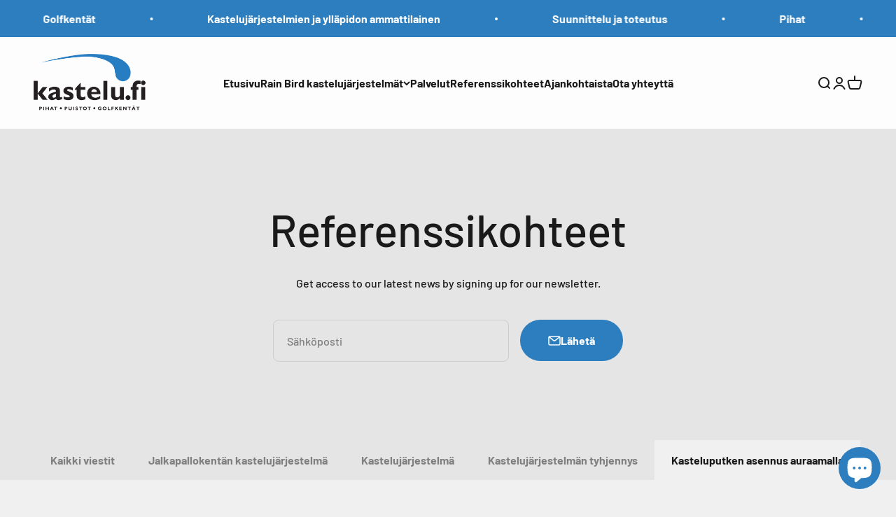

--- FILE ---
content_type: text/html; charset=utf-8
request_url: https://kastelu.fi/blogs/referenssikohteet/tagged/kasteluputken-asennus-auraamalla
body_size: 24010
content:
<!doctype html>

<html class="no-js" lang="fi" dir="ltr">
  <head>
    <meta charset="utf-8">
    <meta name="viewport" content="width=device-width, initial-scale=1.0, height=device-height, minimum-scale=1.0, maximum-scale=1.0">
    <meta name="theme-color" content="#fff">

    <title>Referenssikohteet</title><link rel="canonical" href="https://kastelu.fi/blogs/referenssikohteet/tagged/kasteluputken-asennus-auraamalla"><link rel="shortcut icon" href="//kastelu.fi/cdn/shop/files/kastelu_logo_08aec416-798c-4c51-9b4e-dab113a48fd6.png?v=1681754076&width=96">
      <link rel="apple-touch-icon" href="//kastelu.fi/cdn/shop/files/kastelu_logo_08aec416-798c-4c51-9b4e-dab113a48fd6.png?v=1681754076&width=180"><link rel="preconnect" href="https://cdn.shopify.com">
    <link rel="preconnect" href="https://fonts.shopifycdn.com" crossorigin>
    <link rel="dns-prefetch" href="https://productreviews.shopifycdn.com"><link rel="preload" href="//kastelu.fi/cdn/fonts/barlow/barlow_n7.691d1d11f150e857dcbc1c10ef03d825bc378d81.woff2" as="font" type="font/woff2" crossorigin><link rel="preload" href="//kastelu.fi/cdn/fonts/barlow/barlow_n5.a193a1990790eba0cc5cca569d23799830e90f07.woff2" as="font" type="font/woff2" crossorigin><meta property="og:type" content="website">
  <meta property="og:title" content="Referenssikohteet"><meta property="og:url" content="https://kastelu.fi/blogs/referenssikohteet/tagged/kasteluputken-asennus-auraamalla">
<meta property="og:site_name" content="Kastelu.fi"><meta name="twitter:card" content="summary"><meta name="twitter:title" content="Referenssikohteet">
  <meta name="twitter:description" content="Referenssikohteet">


  <script type="application/ld+json">
  {
    "@context": "https://schema.org",
    "@type": "BreadcrumbList",
  "itemListElement": [{
      "@type": "ListItem",
      "position": 1,
      "name": "Etusivu",
      "item": "https://kastelu.fi"
    },{
          "@type": "ListItem",
          "position": 2,
          "name": "Referenssikohteet",
          "item": "https://kastelu.fi/blogs/referenssikohteet"
        }]
  }
  </script>

<style>/* Typography (heading) */
  @font-face {
  font-family: Barlow;
  font-weight: 700;
  font-style: normal;
  font-display: fallback;
  src: url("//kastelu.fi/cdn/fonts/barlow/barlow_n7.691d1d11f150e857dcbc1c10ef03d825bc378d81.woff2") format("woff2"),
       url("//kastelu.fi/cdn/fonts/barlow/barlow_n7.4fdbb1cb7da0e2c2f88492243ffa2b4f91924840.woff") format("woff");
}

@font-face {
  font-family: Barlow;
  font-weight: 700;
  font-style: italic;
  font-display: fallback;
  src: url("//kastelu.fi/cdn/fonts/barlow/barlow_i7.50e19d6cc2ba5146fa437a5a7443c76d5d730103.woff2") format("woff2"),
       url("//kastelu.fi/cdn/fonts/barlow/barlow_i7.47e9f98f1b094d912e6fd631cc3fe93d9f40964f.woff") format("woff");
}

/* Typography (body) */
  @font-face {
  font-family: Barlow;
  font-weight: 500;
  font-style: normal;
  font-display: fallback;
  src: url("//kastelu.fi/cdn/fonts/barlow/barlow_n5.a193a1990790eba0cc5cca569d23799830e90f07.woff2") format("woff2"),
       url("//kastelu.fi/cdn/fonts/barlow/barlow_n5.ae31c82169b1dc0715609b8cc6a610b917808358.woff") format("woff");
}

@font-face {
  font-family: Barlow;
  font-weight: 500;
  font-style: italic;
  font-display: fallback;
  src: url("//kastelu.fi/cdn/fonts/barlow/barlow_i5.714d58286997b65cd479af615cfa9bb0a117a573.woff2") format("woff2"),
       url("//kastelu.fi/cdn/fonts/barlow/barlow_i5.0120f77e6447d3b5df4bbec8ad8c2d029d87fb21.woff") format("woff");
}

@font-face {
  font-family: Barlow;
  font-weight: 700;
  font-style: normal;
  font-display: fallback;
  src: url("//kastelu.fi/cdn/fonts/barlow/barlow_n7.691d1d11f150e857dcbc1c10ef03d825bc378d81.woff2") format("woff2"),
       url("//kastelu.fi/cdn/fonts/barlow/barlow_n7.4fdbb1cb7da0e2c2f88492243ffa2b4f91924840.woff") format("woff");
}

@font-face {
  font-family: Barlow;
  font-weight: 700;
  font-style: italic;
  font-display: fallback;
  src: url("//kastelu.fi/cdn/fonts/barlow/barlow_i7.50e19d6cc2ba5146fa437a5a7443c76d5d730103.woff2") format("woff2"),
       url("//kastelu.fi/cdn/fonts/barlow/barlow_i7.47e9f98f1b094d912e6fd631cc3fe93d9f40964f.woff") format("woff");
}

:root {
    /**
     * ---------------------------------------------------------------------
     * SPACING VARIABLES
     *
     * We are using a spacing inspired from frameworks like Tailwind CSS.
     * ---------------------------------------------------------------------
     */
    --spacing-0-5: 0.125rem; /* 2px */
    --spacing-1: 0.25rem; /* 4px */
    --spacing-1-5: 0.375rem; /* 6px */
    --spacing-2: 0.5rem; /* 8px */
    --spacing-2-5: 0.625rem; /* 10px */
    --spacing-3: 0.75rem; /* 12px */
    --spacing-3-5: 0.875rem; /* 14px */
    --spacing-4: 1rem; /* 16px */
    --spacing-4-5: 1.125rem; /* 18px */
    --spacing-5: 1.25rem; /* 20px */
    --spacing-5-5: 1.375rem; /* 22px */
    --spacing-6: 1.5rem; /* 24px */
    --spacing-6-5: 1.625rem; /* 26px */
    --spacing-7: 1.75rem; /* 28px */
    --spacing-7-5: 1.875rem; /* 30px */
    --spacing-8: 2rem; /* 32px */
    --spacing-8-5: 2.125rem; /* 34px */
    --spacing-9: 2.25rem; /* 36px */
    --spacing-9-5: 2.375rem; /* 38px */
    --spacing-10: 2.5rem; /* 40px */
    --spacing-11: 2.75rem; /* 44px */
    --spacing-12: 3rem; /* 48px */
    --spacing-14: 3.5rem; /* 56px */
    --spacing-16: 4rem; /* 64px */
    --spacing-18: 4.5rem; /* 72px */
    --spacing-20: 5rem; /* 80px */
    --spacing-24: 6rem; /* 96px */
    --spacing-28: 7rem; /* 112px */
    --spacing-32: 8rem; /* 128px */
    --spacing-36: 9rem; /* 144px */
    --spacing-40: 10rem; /* 160px */
    --spacing-44: 11rem; /* 176px */
    --spacing-48: 12rem; /* 192px */
    --spacing-52: 13rem; /* 208px */
    --spacing-56: 14rem; /* 224px */
    --spacing-60: 15rem; /* 240px */
    --spacing-64: 16rem; /* 256px */
    --spacing-72: 18rem; /* 288px */
    --spacing-80: 20rem; /* 320px */
    --spacing-96: 24rem; /* 384px */

    /* Container */
    --container-max-width: 1600px;
    --container-narrow-max-width: 1350px;
    --container-gutter: var(--spacing-5);
    --section-outer-spacing-block: var(--spacing-12);
    --section-inner-max-spacing-block: var(--spacing-10);
    --section-inner-spacing-inline: var(--container-gutter);
    --section-stack-spacing-block: var(--spacing-8);

    /* Grid gutter */
    --grid-gutter: var(--spacing-5);

    /* Product list settings */
    --product-list-row-gap: var(--spacing-8);
    --product-list-column-gap: var(--grid-gutter);

    /* Form settings */
    --input-gap: var(--spacing-2);
    --input-height: 2.625rem;
    --input-padding-inline: var(--spacing-4);

    /* Other sizes */
    --sticky-area-height: calc(var(--sticky-announcement-bar-enabled, 0) * var(--announcement-bar-height, 0px) + var(--sticky-header-enabled, 0) * var(--header-height, 0px));

    /* RTL support */
    --transform-logical-flip: 1;
    --transform-origin-start: left;
    --transform-origin-end: right;

    /**
     * ---------------------------------------------------------------------
     * TYPOGRAPHY
     * ---------------------------------------------------------------------
     */

    /* Font properties */
    --heading-font-family: Barlow, sans-serif;
    --heading-font-weight: 700;
    --heading-font-style: normal;
    --heading-text-transform: normal;
    --heading-letter-spacing: -0.02em;
    --text-font-family: Barlow, sans-serif;
    --text-font-weight: 500;
    --text-font-style: normal;
    --text-letter-spacing: 0.0em;

    /* Font sizes */
    --text-h0: 3rem;
    --text-h1: 2.5rem;
    --text-h2: 2rem;
    --text-h3: 1.5rem;
    --text-h4: 1.375rem;
    --text-h5: 1.125rem;
    --text-h6: 1rem;
    --text-xs: 0.6875rem;
    --text-sm: 0.75rem;
    --text-base: 0.875rem;
    --text-lg: 1.125rem;

    /**
     * ---------------------------------------------------------------------
     * COLORS
     * ---------------------------------------------------------------------
     */

    /* Color settings */--accent: 44 126 191;
    --text-primary: 26 26 26;
    --background-primary: 240 240 240;
    --dialog-background: 255 255 255;
    --border-color: var(--text-color, var(--text-primary)) / 0.12;

    /* Button colors */
    --button-background-primary: 44 126 191;
    --button-text-primary: 255 255 255;
    --button-background-secondary: 26 26 26;
    --button-text-secondary: 255 255 255;

    /* Status colors */
    --success-background: 224 244 232;
    --success-text: 0 163 65;
    --warning-background: 255 246 233;
    --warning-text: 255 183 74;
    --error-background: 254 231 231;
    --error-text: 248 58 58;

    /* Product colors */
    --on-sale-text: 248 58 58;
    --on-sale-badge-background: 248 58 58;
    --on-sale-badge-text: 255 255 255;
    --sold-out-badge-background: 0 0 0;
    --sold-out-badge-text: 255 255 255;
    --primary-badge-background: 128 60 238;
    --primary-badge-text: 255 255 255;
    --star-color: 255 183 74;
    --product-card-background: 255 255 255;
    --product-card-text: 26 26 26;

    /* Header colors */
    --header-background: 255 255 255;
    --header-text: 26 26 26;

    /* Footer colors */
    --footer-background: 44 126 191;
    --footer-text: 255 255 255;

    /* Rounded variables (used for border radius) */
    --rounded-xs: 0.25rem;
    --rounded-sm: 0.375rem;
    --rounded: 0.75rem;
    --rounded-lg: 1.5rem;
    --rounded-full: 9999px;

    --rounded-button: 3.75rem;
    --rounded-input: 0.5rem;

    /* Box shadow */
    --shadow-sm: 0 2px 8px rgb(var(--text-primary) / 0.1);
    --shadow: 0 5px 15px rgb(var(--text-primary) / 0.1);
    --shadow-md: 0 5px 30px rgb(var(--text-primary) / 0.1);
    --shadow-block: 0px 18px 50px rgb(var(--text-primary) / 0.1);

    /**
     * ---------------------------------------------------------------------
     * OTHER
     * ---------------------------------------------------------------------
     */

    --cursor-close-svg-url: url(//kastelu.fi/cdn/shop/t/4/assets/cursor-close.svg?v=147174565022153725511683273944);
    --cursor-zoom-in-svg-url: url(//kastelu.fi/cdn/shop/t/4/assets/cursor-zoom-in.svg?v=154953035094101115921683273944);
    --cursor-zoom-out-svg-url: url(//kastelu.fi/cdn/shop/t/4/assets/cursor-zoom-out.svg?v=16155520337305705181683273944);
    --checkmark-svg-url: url(//kastelu.fi/cdn/shop/t/4/assets/checkmark.svg?v=77552481021870063511683273944);
  }

  [dir="rtl"]:root {
    /* RTL support */
    --transform-logical-flip: -1;
    --transform-origin-start: right;
    --transform-origin-end: left;
  }

  @media screen and (min-width: 700px) {
    :root {
      /* Typography (font size) */
      --text-h0: 4rem;
      --text-h1: 3rem;
      --text-h2: 2.5rem;
      --text-h3: 2rem;
      --text-h4: 1.625rem;
      --text-h5: 1.25rem;
      --text-h6: 1.125rem;

      --text-xs: 0.75rem;
      --text-sm: 0.875rem;
      --text-base: 1.0rem;
      --text-lg: 1.25rem;

      /* Spacing */
      --container-gutter: 2rem;
      --section-outer-spacing-block: var(--spacing-16);
      --section-inner-max-spacing-block: var(--spacing-12);
      --section-inner-spacing-inline: var(--spacing-12);
      --section-stack-spacing-block: var(--spacing-12);

      /* Grid gutter */
      --grid-gutter: var(--spacing-6);

      /* Product list settings */
      --product-list-row-gap: var(--spacing-12);

      /* Form settings */
      --input-gap: 1rem;
      --input-height: 3.125rem;
      --input-padding-inline: var(--spacing-5);
    }
  }

  @media screen and (min-width: 1000px) {
    :root {
      /* Spacing settings */
      --container-gutter: var(--spacing-12);
      --section-outer-spacing-block: var(--spacing-18);
      --section-inner-max-spacing-block: var(--spacing-16);
      --section-inner-spacing-inline: var(--spacing-16);
      --section-stack-spacing-block: var(--spacing-12);
    }
  }

  @media screen and (min-width: 1150px) {
    :root {
      /* Spacing settings */
      --container-gutter: var(--spacing-12);
      --section-outer-spacing-block: var(--spacing-20);
      --section-inner-max-spacing-block: var(--spacing-16);
      --section-inner-spacing-inline: var(--spacing-16);
      --section-stack-spacing-block: var(--spacing-12);
    }
  }

  @media screen and (min-width: 1400px) {
    :root {
      /* Typography (font size) */
      --text-h0: 5rem;
      --text-h1: 3.75rem;
      --text-h2: 3rem;
      --text-h3: 2.25rem;
      --text-h4: 2rem;
      --text-h5: 1.5rem;
      --text-h6: 1.25rem;

      --section-outer-spacing-block: var(--spacing-24);
      --section-inner-max-spacing-block: var(--spacing-18);
      --section-inner-spacing-inline: var(--spacing-18);
    }
  }

  @media screen and (min-width: 1600px) {
    :root {
      --section-outer-spacing-block: var(--spacing-24);
      --section-inner-max-spacing-block: var(--spacing-20);
      --section-inner-spacing-inline: var(--spacing-20);
    }
  }

  /**
   * ---------------------------------------------------------------------
   * LIQUID DEPENDANT CSS
   *
   * Our main CSS is Liquid free, but some very specific features depend on
   * theme settings, so we have them here
   * ---------------------------------------------------------------------
   */@media screen and (pointer: fine) {
        .button:not([disabled]):hover, .btn:not([disabled]):hover, .shopify-payment-button__button--unbranded:not([disabled]):hover {
          --button-background-opacity: 0.85;
        }

        .button--subdued:not([disabled]):hover {
          --button-background: var(--text-color) / .05 !important;
        }
      }</style><script>
  document.documentElement.classList.replace('no-js', 'js');

  // This allows to expose several variables to the global scope, to be used in scripts
  window.themeVariables = {
    settings: {
      showPageTransition: true,
      headingApparition: "split_fade",
      pageType: "blog",
      moneyFormat: "{{amount_with_comma_separator}} €",
      moneyWithCurrencyFormat: "{{amount_with_comma_separator}} €",
      currencyCodeEnabled: false,
      cartType: "drawer",
      showDiscount: true,
      discountMode: "saving"
    },

    strings: {
      accessibilityClose: "Sulje",
      accessibilityNext: "Seuraava",
      accessibilityPrevious: "Edellinen",
      addToCartButton: "Lisää ostoskoriin",
      soldOutButton: "Loppuunmyyty",
      preOrderButton: "Tee ennakkotilaus",
      unavailableButton: "Ei saatavilla",
      closeGallery: "Sulje galleria",
      zoomGallery: "Lähennä",
      errorGallery: "Kuvan lataaminen ei onnistu",
      soldOutBadge: "Loppuunmyyty",
      discountBadge: "Säästä @@",
      sku: "Tuotekoodi:",
      searchNoResults: "Tuloksia ei löytynyt.",
      addOrderNote: "Lisää tilauksen kommentti",
      editOrderNote: "Muokkaa tilauksen kommenttia",
      shippingEstimatorNoResults: "Emme valitettavasti toimita osoitteeseesi.",
      shippingEstimatorOneResult: "Osoitteeseesi on yksi toimituskulu:",
      shippingEstimatorMultipleResults: "Osoitteeseesi on useita toimituskuluja:",
      shippingEstimatorError: "Virhe noudettaessa toimituskuluja:"
    },

    breakpoints: {
      'sm': 'screen and (min-width: 700px)',
      'md': 'screen and (min-width: 1000px)',
      'lg': 'screen and (min-width: 1150px)',
      'xl': 'screen and (min-width: 1400px)',

      'sm-max': 'screen and (max-width: 699px)',
      'md-max': 'screen and (max-width: 999px)',
      'lg-max': 'screen and (max-width: 1149px)',
      'xl-max': 'screen and (max-width: 1399px)'
    }
  };window.addEventListener('DOMContentLoaded', () => {
      const isReloaded = (window.performance.navigation && window.performance.navigation.type === 1) || window.performance.getEntriesByType('navigation').map((nav) => nav.type).includes('reload');

      if ('animate' in document.documentElement && window.matchMedia('(prefers-reduced-motion: no-preference)').matches && document.referrer.includes(location.host) && !isReloaded) {
        document.body.animate({opacity: [0, 1]}, {duration: 115, fill: 'forwards'});
      }
    });

    window.addEventListener('pageshow', (event) => {
      document.body.classList.remove('page-transition');

      if (event.persisted) {
        document.body.animate({opacity: [0, 1]}, {duration: 0, fill: 'forwards'});
      }
    });// For detecting native share
  document.documentElement.classList.add(`native-share--${navigator.share ? 'enabled' : 'disabled'}`);</script><script type="module" src="//kastelu.fi/cdn/shop/t/4/assets/vendor.min.js?v=19330323356122838161683273929"></script>
    <script type="module" src="//kastelu.fi/cdn/shop/t/4/assets/theme.js?v=16996606304168774051702602688"></script>
    <script type="module" src="//kastelu.fi/cdn/shop/t/4/assets/sections.js?v=159606648141066445121703265520"></script>

    <script>window.performance && window.performance.mark && window.performance.mark('shopify.content_for_header.start');</script><meta name="google-site-verification" content="X0azTX_rXcriAP3GsDJMWS-Qcdoh1f0o2xbfahuRh5g">
<meta id="shopify-digital-wallet" name="shopify-digital-wallet" content="/2085093429/digital_wallets/dialog">
<meta name="shopify-checkout-api-token" content="cd69a91b95b39da50f00a061946162bc">
<meta id="in-context-paypal-metadata" data-shop-id="2085093429" data-venmo-supported="false" data-environment="production" data-locale="en_US" data-paypal-v4="true" data-currency="EUR">
<link rel="alternate" type="application/atom+xml" title="Feed" href="/blogs/referenssikohteet/tagged/kasteluputken-asennus-auraamalla.atom" />
<script async="async" src="/checkouts/internal/preloads.js?locale=fi-FI"></script>
<link rel="preconnect" href="https://shop.app" crossorigin="anonymous">
<script async="async" src="https://shop.app/checkouts/internal/preloads.js?locale=fi-FI&shop_id=2085093429" crossorigin="anonymous"></script>
<script id="apple-pay-shop-capabilities" type="application/json">{"shopId":2085093429,"countryCode":"FI","currencyCode":"EUR","merchantCapabilities":["supports3DS"],"merchantId":"gid:\/\/shopify\/Shop\/2085093429","merchantName":"Kastelu.fi","requiredBillingContactFields":["postalAddress","email","phone"],"requiredShippingContactFields":["postalAddress","email","phone"],"shippingType":"shipping","supportedNetworks":["visa","maestro","masterCard"],"total":{"type":"pending","label":"Kastelu.fi","amount":"1.00"},"shopifyPaymentsEnabled":true,"supportsSubscriptions":true}</script>
<script id="shopify-features" type="application/json">{"accessToken":"cd69a91b95b39da50f00a061946162bc","betas":["rich-media-storefront-analytics"],"domain":"kastelu.fi","predictiveSearch":true,"shopId":2085093429,"locale":"fi"}</script>
<script>var Shopify = Shopify || {};
Shopify.shop = "kastelu.myshopify.com";
Shopify.locale = "fi";
Shopify.currency = {"active":"EUR","rate":"1.0"};
Shopify.country = "FI";
Shopify.theme = {"name":"Kastelu 2.0 Impact theme 4.3.0","id":149010055517,"schema_name":"Impact","schema_version":"4.3.0","theme_store_id":null,"role":"main"};
Shopify.theme.handle = "null";
Shopify.theme.style = {"id":null,"handle":null};
Shopify.cdnHost = "kastelu.fi/cdn";
Shopify.routes = Shopify.routes || {};
Shopify.routes.root = "/";</script>
<script type="module">!function(o){(o.Shopify=o.Shopify||{}).modules=!0}(window);</script>
<script>!function(o){function n(){var o=[];function n(){o.push(Array.prototype.slice.apply(arguments))}return n.q=o,n}var t=o.Shopify=o.Shopify||{};t.loadFeatures=n(),t.autoloadFeatures=n()}(window);</script>
<script>
  window.ShopifyPay = window.ShopifyPay || {};
  window.ShopifyPay.apiHost = "shop.app\/pay";
  window.ShopifyPay.redirectState = null;
</script>
<script id="shop-js-analytics" type="application/json">{"pageType":"blog"}</script>
<script defer="defer" async type="module" src="//kastelu.fi/cdn/shopifycloud/shop-js/modules/v2/client.init-shop-cart-sync_BaVYBPKc.fi.esm.js"></script>
<script defer="defer" async type="module" src="//kastelu.fi/cdn/shopifycloud/shop-js/modules/v2/chunk.common_CTbb0h5t.esm.js"></script>
<script defer="defer" async type="module" src="//kastelu.fi/cdn/shopifycloud/shop-js/modules/v2/chunk.modal_DUS8DR4E.esm.js"></script>
<script type="module">
  await import("//kastelu.fi/cdn/shopifycloud/shop-js/modules/v2/client.init-shop-cart-sync_BaVYBPKc.fi.esm.js");
await import("//kastelu.fi/cdn/shopifycloud/shop-js/modules/v2/chunk.common_CTbb0h5t.esm.js");
await import("//kastelu.fi/cdn/shopifycloud/shop-js/modules/v2/chunk.modal_DUS8DR4E.esm.js");

  window.Shopify.SignInWithShop?.initShopCartSync?.({"fedCMEnabled":true,"windoidEnabled":true});

</script>
<script>
  window.Shopify = window.Shopify || {};
  if (!window.Shopify.featureAssets) window.Shopify.featureAssets = {};
  window.Shopify.featureAssets['shop-js'] = {"shop-cart-sync":["modules/v2/client.shop-cart-sync_CMtJlwkh.fi.esm.js","modules/v2/chunk.common_CTbb0h5t.esm.js","modules/v2/chunk.modal_DUS8DR4E.esm.js"],"init-fed-cm":["modules/v2/client.init-fed-cm_Dr5_YKJd.fi.esm.js","modules/v2/chunk.common_CTbb0h5t.esm.js","modules/v2/chunk.modal_DUS8DR4E.esm.js"],"shop-cash-offers":["modules/v2/client.shop-cash-offers_DlzHcLLa.fi.esm.js","modules/v2/chunk.common_CTbb0h5t.esm.js","modules/v2/chunk.modal_DUS8DR4E.esm.js"],"shop-login-button":["modules/v2/client.shop-login-button_DQPgUjsF.fi.esm.js","modules/v2/chunk.common_CTbb0h5t.esm.js","modules/v2/chunk.modal_DUS8DR4E.esm.js"],"pay-button":["modules/v2/client.pay-button_BGqHwHb7.fi.esm.js","modules/v2/chunk.common_CTbb0h5t.esm.js","modules/v2/chunk.modal_DUS8DR4E.esm.js"],"shop-button":["modules/v2/client.shop-button_DZ-r0Xld.fi.esm.js","modules/v2/chunk.common_CTbb0h5t.esm.js","modules/v2/chunk.modal_DUS8DR4E.esm.js"],"avatar":["modules/v2/client.avatar_BTnouDA3.fi.esm.js"],"init-windoid":["modules/v2/client.init-windoid_nL2BqAdv.fi.esm.js","modules/v2/chunk.common_CTbb0h5t.esm.js","modules/v2/chunk.modal_DUS8DR4E.esm.js"],"init-shop-for-new-customer-accounts":["modules/v2/client.init-shop-for-new-customer-accounts_B1pb7SGK.fi.esm.js","modules/v2/client.shop-login-button_DQPgUjsF.fi.esm.js","modules/v2/chunk.common_CTbb0h5t.esm.js","modules/v2/chunk.modal_DUS8DR4E.esm.js"],"init-shop-email-lookup-coordinator":["modules/v2/client.init-shop-email-lookup-coordinator_6FkHStvJ.fi.esm.js","modules/v2/chunk.common_CTbb0h5t.esm.js","modules/v2/chunk.modal_DUS8DR4E.esm.js"],"init-shop-cart-sync":["modules/v2/client.init-shop-cart-sync_BaVYBPKc.fi.esm.js","modules/v2/chunk.common_CTbb0h5t.esm.js","modules/v2/chunk.modal_DUS8DR4E.esm.js"],"shop-toast-manager":["modules/v2/client.shop-toast-manager_B6C8S_6f.fi.esm.js","modules/v2/chunk.common_CTbb0h5t.esm.js","modules/v2/chunk.modal_DUS8DR4E.esm.js"],"init-customer-accounts":["modules/v2/client.init-customer-accounts_p7PkmvHo.fi.esm.js","modules/v2/client.shop-login-button_DQPgUjsF.fi.esm.js","modules/v2/chunk.common_CTbb0h5t.esm.js","modules/v2/chunk.modal_DUS8DR4E.esm.js"],"init-customer-accounts-sign-up":["modules/v2/client.init-customer-accounts-sign-up_wU_OXInW.fi.esm.js","modules/v2/client.shop-login-button_DQPgUjsF.fi.esm.js","modules/v2/chunk.common_CTbb0h5t.esm.js","modules/v2/chunk.modal_DUS8DR4E.esm.js"],"shop-follow-button":["modules/v2/client.shop-follow-button_RgVUBH78.fi.esm.js","modules/v2/chunk.common_CTbb0h5t.esm.js","modules/v2/chunk.modal_DUS8DR4E.esm.js"],"checkout-modal":["modules/v2/client.checkout-modal_BJLuORvY.fi.esm.js","modules/v2/chunk.common_CTbb0h5t.esm.js","modules/v2/chunk.modal_DUS8DR4E.esm.js"],"shop-login":["modules/v2/client.shop-login_DxTrFt4K.fi.esm.js","modules/v2/chunk.common_CTbb0h5t.esm.js","modules/v2/chunk.modal_DUS8DR4E.esm.js"],"lead-capture":["modules/v2/client.lead-capture_B5HuU4Ul.fi.esm.js","modules/v2/chunk.common_CTbb0h5t.esm.js","modules/v2/chunk.modal_DUS8DR4E.esm.js"],"payment-terms":["modules/v2/client.payment-terms_DHlBLSOx.fi.esm.js","modules/v2/chunk.common_CTbb0h5t.esm.js","modules/v2/chunk.modal_DUS8DR4E.esm.js"]};
</script>
<script>(function() {
  var isLoaded = false;
  function asyncLoad() {
    if (isLoaded) return;
    isLoaded = true;
    var urls = ["https:\/\/chimpstatic.com\/mcjs-connected\/js\/users\/2904ab924ff44dbcb8ab6dd0f\/1b0b34858095bfcd764dd0702.js?shop=kastelu.myshopify.com"];
    for (var i = 0; i < urls.length; i++) {
      var s = document.createElement('script');
      s.type = 'text/javascript';
      s.async = true;
      s.src = urls[i];
      var x = document.getElementsByTagName('script')[0];
      x.parentNode.insertBefore(s, x);
    }
  };
  if(window.attachEvent) {
    window.attachEvent('onload', asyncLoad);
  } else {
    window.addEventListener('load', asyncLoad, false);
  }
})();</script>
<script id="__st">var __st={"a":2085093429,"offset":7200,"reqid":"b3e7b662-3c00-4ed0-9808-e2f05c34d05b-1769072824","pageurl":"kastelu.fi\/blogs\/referenssikohteet\/tagged\/kasteluputken-asennus-auraamalla","s":"blogs-12802359349","u":"06cc60863b32","p":"blog","rtyp":"blog","rid":12802359349};</script>
<script>window.ShopifyPaypalV4VisibilityTracking = true;</script>
<script id="captcha-bootstrap">!function(){'use strict';const t='contact',e='account',n='new_comment',o=[[t,t],['blogs',n],['comments',n],[t,'customer']],c=[[e,'customer_login'],[e,'guest_login'],[e,'recover_customer_password'],[e,'create_customer']],r=t=>t.map((([t,e])=>`form[action*='/${t}']:not([data-nocaptcha='true']) input[name='form_type'][value='${e}']`)).join(','),a=t=>()=>t?[...document.querySelectorAll(t)].map((t=>t.form)):[];function s(){const t=[...o],e=r(t);return a(e)}const i='password',u='form_key',d=['recaptcha-v3-token','g-recaptcha-response','h-captcha-response',i],f=()=>{try{return window.sessionStorage}catch{return}},m='__shopify_v',_=t=>t.elements[u];function p(t,e,n=!1){try{const o=window.sessionStorage,c=JSON.parse(o.getItem(e)),{data:r}=function(t){const{data:e,action:n}=t;return t[m]||n?{data:e,action:n}:{data:t,action:n}}(c);for(const[e,n]of Object.entries(r))t.elements[e]&&(t.elements[e].value=n);n&&o.removeItem(e)}catch(o){console.error('form repopulation failed',{error:o})}}const l='form_type',E='cptcha';function T(t){t.dataset[E]=!0}const w=window,h=w.document,L='Shopify',v='ce_forms',y='captcha';let A=!1;((t,e)=>{const n=(g='f06e6c50-85a8-45c8-87d0-21a2b65856fe',I='https://cdn.shopify.com/shopifycloud/storefront-forms-hcaptcha/ce_storefront_forms_captcha_hcaptcha.v1.5.2.iife.js',D={infoText:'hCaptchan suojaama',privacyText:'Tietosuoja',termsText:'Ehdot'},(t,e,n)=>{const o=w[L][v],c=o.bindForm;if(c)return c(t,g,e,D).then(n);var r;o.q.push([[t,g,e,D],n]),r=I,A||(h.body.append(Object.assign(h.createElement('script'),{id:'captcha-provider',async:!0,src:r})),A=!0)});var g,I,D;w[L]=w[L]||{},w[L][v]=w[L][v]||{},w[L][v].q=[],w[L][y]=w[L][y]||{},w[L][y].protect=function(t,e){n(t,void 0,e),T(t)},Object.freeze(w[L][y]),function(t,e,n,w,h,L){const[v,y,A,g]=function(t,e,n){const i=e?o:[],u=t?c:[],d=[...i,...u],f=r(d),m=r(i),_=r(d.filter((([t,e])=>n.includes(e))));return[a(f),a(m),a(_),s()]}(w,h,L),I=t=>{const e=t.target;return e instanceof HTMLFormElement?e:e&&e.form},D=t=>v().includes(t);t.addEventListener('submit',(t=>{const e=I(t);if(!e)return;const n=D(e)&&!e.dataset.hcaptchaBound&&!e.dataset.recaptchaBound,o=_(e),c=g().includes(e)&&(!o||!o.value);(n||c)&&t.preventDefault(),c&&!n&&(function(t){try{if(!f())return;!function(t){const e=f();if(!e)return;const n=_(t);if(!n)return;const o=n.value;o&&e.removeItem(o)}(t);const e=Array.from(Array(32),(()=>Math.random().toString(36)[2])).join('');!function(t,e){_(t)||t.append(Object.assign(document.createElement('input'),{type:'hidden',name:u})),t.elements[u].value=e}(t,e),function(t,e){const n=f();if(!n)return;const o=[...t.querySelectorAll(`input[type='${i}']`)].map((({name:t})=>t)),c=[...d,...o],r={};for(const[a,s]of new FormData(t).entries())c.includes(a)||(r[a]=s);n.setItem(e,JSON.stringify({[m]:1,action:t.action,data:r}))}(t,e)}catch(e){console.error('failed to persist form',e)}}(e),e.submit())}));const S=(t,e)=>{t&&!t.dataset[E]&&(n(t,e.some((e=>e===t))),T(t))};for(const o of['focusin','change'])t.addEventListener(o,(t=>{const e=I(t);D(e)&&S(e,y())}));const B=e.get('form_key'),M=e.get(l),P=B&&M;t.addEventListener('DOMContentLoaded',(()=>{const t=y();if(P)for(const e of t)e.elements[l].value===M&&p(e,B);[...new Set([...A(),...v().filter((t=>'true'===t.dataset.shopifyCaptcha))])].forEach((e=>S(e,t)))}))}(h,new URLSearchParams(w.location.search),n,t,e,['guest_login'])})(!0,!0)}();</script>
<script integrity="sha256-4kQ18oKyAcykRKYeNunJcIwy7WH5gtpwJnB7kiuLZ1E=" data-source-attribution="shopify.loadfeatures" defer="defer" src="//kastelu.fi/cdn/shopifycloud/storefront/assets/storefront/load_feature-a0a9edcb.js" crossorigin="anonymous"></script>
<script crossorigin="anonymous" defer="defer" src="//kastelu.fi/cdn/shopifycloud/storefront/assets/shopify_pay/storefront-65b4c6d7.js?v=20250812"></script>
<script data-source-attribution="shopify.dynamic_checkout.dynamic.init">var Shopify=Shopify||{};Shopify.PaymentButton=Shopify.PaymentButton||{isStorefrontPortableWallets:!0,init:function(){window.Shopify.PaymentButton.init=function(){};var t=document.createElement("script");t.src="https://kastelu.fi/cdn/shopifycloud/portable-wallets/latest/portable-wallets.fi.js",t.type="module",document.head.appendChild(t)}};
</script>
<script data-source-attribution="shopify.dynamic_checkout.buyer_consent">
  function portableWalletsHideBuyerConsent(e){var t=document.getElementById("shopify-buyer-consent"),n=document.getElementById("shopify-subscription-policy-button");t&&n&&(t.classList.add("hidden"),t.setAttribute("aria-hidden","true"),n.removeEventListener("click",e))}function portableWalletsShowBuyerConsent(e){var t=document.getElementById("shopify-buyer-consent"),n=document.getElementById("shopify-subscription-policy-button");t&&n&&(t.classList.remove("hidden"),t.removeAttribute("aria-hidden"),n.addEventListener("click",e))}window.Shopify?.PaymentButton&&(window.Shopify.PaymentButton.hideBuyerConsent=portableWalletsHideBuyerConsent,window.Shopify.PaymentButton.showBuyerConsent=portableWalletsShowBuyerConsent);
</script>
<script data-source-attribution="shopify.dynamic_checkout.cart.bootstrap">document.addEventListener("DOMContentLoaded",(function(){function t(){return document.querySelector("shopify-accelerated-checkout-cart, shopify-accelerated-checkout")}if(t())Shopify.PaymentButton.init();else{new MutationObserver((function(e,n){t()&&(Shopify.PaymentButton.init(),n.disconnect())})).observe(document.body,{childList:!0,subtree:!0})}}));
</script>
<script id='scb4127' type='text/javascript' async='' src='https://kastelu.fi/cdn/shopifycloud/privacy-banner/storefront-banner.js'></script><link id="shopify-accelerated-checkout-styles" rel="stylesheet" media="screen" href="https://kastelu.fi/cdn/shopifycloud/portable-wallets/latest/accelerated-checkout-backwards-compat.css" crossorigin="anonymous">
<style id="shopify-accelerated-checkout-cart">
        #shopify-buyer-consent {
  margin-top: 1em;
  display: inline-block;
  width: 100%;
}

#shopify-buyer-consent.hidden {
  display: none;
}

#shopify-subscription-policy-button {
  background: none;
  border: none;
  padding: 0;
  text-decoration: underline;
  font-size: inherit;
  cursor: pointer;
}

#shopify-subscription-policy-button::before {
  box-shadow: none;
}

      </style>

<script>window.performance && window.performance.mark && window.performance.mark('shopify.content_for_header.end');</script>
<link href="//kastelu.fi/cdn/shop/t/4/assets/theme.css?v=70567011676647183521683273929" rel="stylesheet" type="text/css" media="all" /><!-- BEGIN app block: shopify://apps/easysell-cod-form/blocks/app-embed/7bfd0a95-6839-4f02-b2ee-896832dbe67e --><!-- BEGIN app snippet: coverage -->




  
    <script defer src="https://cdn.shopify.com/extensions/019bd757-a080-7bba-aa78-e67881523cbc/easysell-423/assets/COUNTRIES-FI.js"></script>
  
<!-- END app snippet -->
<link rel="preload" href="https://cdn.shopify.com/extensions/019bd757-a080-7bba-aa78-e67881523cbc/easysell-423/assets/easysell.css" as="style">
<link rel="stylesheet" href="https://cdn.shopify.com/extensions/019bd757-a080-7bba-aa78-e67881523cbc/easysell-423/assets/easysell.css" media="print" onload="this.media='all'">
<link rel="preload" as="image" href="https://cdn.shopify.com/extensions/019bd757-a080-7bba-aa78-e67881523cbc/easysell-423/assets/discount.svg">
<link rel="preload" as="image" href="https://cdn.shopify.com/extensions/019bd757-a080-7bba-aa78-e67881523cbc/easysell-423/assets/loading.svg">
<script type="application/javascript">
  var ES_ASSETS_URL = "https://cdn.shopify.com/extensions/019bd757-a080-7bba-aa78-e67881523cbc/easysell-423/assets/";
  
  var EASYSELL_CONFIG = {"active":1,"fields":[{"size":"18","type":"title","style":{"color":"#000000","fontSize":16,"textAlign":"left","fontWeight":"500"},"title":"Tarvitsetko apua tai haluat pyytää tarjouksen? Ota yhteyttä!","value":"header","weight":"600","alignment":"center"},{"type":"cart_content","label":"Cart content","value":"cart_content"},{"icon":"bi-person-circle","type":"text","error":null,"label":"First Name","title":"Etunimi","value":"first_name","required":true,"hideLabel":true,"enableIcon":true,"placeholder":"Etunimi"},{"icon":"bi-person-circle","type":"text","error":null,"label":"Last Name","title":"Sukunimi","value":"last_name","prefix":null,"required":true,"hideLabel":true,"enableIcon":true,"placeholder":"Sukunimi"},{"icon":"bi-telephone-fill","type":"text","error":null,"label":"Phone","title":"Puhelin","value":"phone","required":true,"hideLabel":true,"enableIcon":true,"onlyDigits":true,"placeholder":"Puhelin","ignoreLeadingPlus":false},{"icon":"bi-envelope-fill","type":"text","error":null,"label":"Email","title":"Sähköposti","value":"email","prefix":null,"required":true,"hideLabel":true,"enableIcon":true,"placeholder":"Sähköposti"},{"icon":"bi-briefcase","type":"text","error":null,"label":"Company","title":"Yritys","value":"company","prefix":null,"required":false,"hideLabel":true,"enableIcon":true,"placeholder":"Yritys (valinnainen)"},{"icon":"bi-geo-alt-fill","type":"text","error":null,"label":"Address","title":"Toimitusosoite","value":"address","required":true,"hideLabel":true,"enableIcon":true,"placeholder":"Toimitusosoite"},{"icon":"bi-hash","type":"text","error":null,"label":"Postal code","title":"Postinumero","value":"zip","required":true,"hideLabel":true,"enableIcon":true,"onlyDigits":true,"placeholder":"Postinumero"},{"icon":"bi-geo-alt-fill","type":"text","error":null,"label":"City","title":"Kaupunki","value":"city","prefix":null,"required":true,"hideLabel":true,"enableIcon":true,"placeholder":"Kaupunki","prepopulate":false},{"type":"textarea","error":null,"image":"textarea","label":"Multi-line input","title":"Viesti","value":"textarea67","required":false,"hideLabel":true,"placeholder":"Viesti"},{"type":"button","color":"#ffffff","style":{"color":"#ffffff","fontSize":18,"fontWeight":"700","borderColor":"#ffffff","borderStyle":"solid","borderWidth":0,"borderRadius":50,"backgroundColor":"#000000","boxShadowOpacity":0},"title":"LÄHETÄ","value":"cta","animation":"none","backgroundColor":"#000000"}],"translations":null,"settings":{"css":null,"fee":{"type":"fixed","value":0,"enabled":false,"taxable":false,"requires_shipping":false},"apply":"all","active":false,"sticky":true,"hidebuy":true,"cpbStyle":{"color":"#FFFFFF","fontSize":16,"animation":"none","background":"#000000","fontWeight":"700","borderColor":"#000000","borderStyle":"solid","borderWidth":4,"borderRadius":50,"boxShadowOpacity":0},"cpb_text":"Ota yhteyttä ja pyydä tarjous","endpoint":null,"hide_atc":false,"hide_cta":false,"products":[],"purchase":null,"formStyle":{"color":"#000000","fontSize":16,"background":"#ffffff","borderColor":"#000000","borderStyle":"solid","borderWidth":0,"borderRadius":10,"boxShadowOpacity":0},"form_type":"popup","otp_first":false,"placement":"both","redirects":"no","apply_type":"allow_all","cpb_button":true,"formConfig":{"rtl":false,"hideLabel":false,"enableIcon":true,"hidePopupClose":false,"fullScreenPopup":false,"labelsAlignment":"auto","disableAutocomplete":false},"cod_gateway":true,"collections":[],"draft_order":true,"eligibility":{"enabled":false,"showMessage":false},"include_utms":true,"pincodesType":"whitelist","redirect_url":"https://shopify.com","send_receipt":true,"translations":[],"formCountries":["FI"],"hide_checkout":false,"thankyou_text":"<div style=\"max-width: 600px; padding: 30px; font-family: 'Helvetica Neue',sans-serif; color: #2d2d2d; background: #f9f9f9; border-radius: 16px; box-shadow: 0 4px 20px rgba(0,0,0,.05); text-align: center;\">\n<h1 style=\"font-size: 28px; margin-bottom: 10px;\">Kiitos tarjouspyynnöstä!</h1>\n<p>Otan sinuun yhteyttä mahdollisimman pian.</p>\n<p>Terveisin,&nbsp;Kastelu.fi / Kimmo Laihonen</p>\n</div>","excluded_pages":["drawer","index","collection","page","search"],"include_upsell":false,"shippingConfig":{"type":"custom","enabled":false,"customRates":[{"id":"d9ma8e","name":"Free Shipping","price":0}]},"single_product":false,"fullScreenPopup":false,"limit_countries":false,"disable_autofill":false,"native_placement":"after","separated_upsell":false,"single_sheet_row":true,"disable_abandoned":true,"disable_discounts":false,"order_tag_enabled":false,"restrict_pincodes":false,"auto_detect_pixels":true,"disable_on_soldout":false,"prepopulate_regions":false,"disable_auto_discount":false,"original_phone_format":false,"customerBlockedMessage":null,"send_fulfillment_receipt":false},"shop":"kastelu.myshopify.com"};
  
  
  
    
    
    var ES_CSS_URL = "https://cdn.shopify.com/extensions/019bd757-a080-7bba-aa78-e67881523cbc/easysell-423/assets/easysell.css";
    var ES_CURRENT_PAGE = "blog"
    var ES_WEIGHT_UNIT = "0.0 kg";
    
    var ES_MONEY_FORMAT = '{{amount_with_comma_separator}} €';
    
    var ES_CURRENCY = "EUR";
    
    
    
    var ES_PRODUCT_COLLECTIONS = null;
    

    
    var ES_CUSTOMER_ADDRESSES = null;
    var ES_CUSTOMER_EMAIL = "";
  </script>
  <script id="es-custom-js" type="application/javascript">
  
      ;
  
  </script>
  
  
  
  <style id="es-css">
      [data-testid="Checkout-button"]{display:none !important;}.shopify-payment-button .shopify-payment-button__button--unbranded,[data-shopify="payment-button"]{display:none !important;}
  </style>
  
  <script crossorigin="anonymous" defer src="https://cdn.shopify.com/extensions/019bd757-a080-7bba-aa78-e67881523cbc/easysell-423/assets/helpers.js"></script>
  <script type="module" crossorigin="anonymous" defer src="https://cdn.shopify.com/extensions/019bd757-a080-7bba-aa78-e67881523cbc/easysell-423/assets/vendor.js"></script>
  <script id="es-script" type="module" crossorigin="anonymous" defer src="https://cdn.shopify.com/extensions/019bd757-a080-7bba-aa78-e67881523cbc/easysell-423/assets/easysell.js"></script>
  <!-- BEGIN app snippet: trans --><script>
    var ES_I18N = {
        bumps: {},
        offers: {},
        upsells: {},
        downsells: {},
        fields: {},
        settings: {}
    };

    
    
        
        
    
        
        
    
        
        
    
        
        
    
        
        
    
        
        
    
    var ES_TRANS_LABELS={free:{ar:"مجاني",en:"Free",fr:"Gratuit",es:"Gratis",de:"Kostenlos",it:"Gratuito",pt:"Grátis",nl:"Gratis",pl:"Darmowe",ru:"Бесплатно",ja:"無料",zh:"免费",ko:"무료",sv:"Gratis",da:"Gratis",fi:"Ilmainen",no:"Gratis",tr:"Ücretsiz",cs:"Zdarma",el:"Δωρεάν",hu:"Ingyenes",ro:"Gratuit",sk:"Zdarma",th:"ฟรี",bg:"Безплатно",ca:"Lliure",hr:"Besplatno",id:"Gratis",lt:"Nemokamas",lv:"Bezmaksas",sr:"Бесплатно",uk:"Безкоштовно",vi:"Miễn phí",sl:"Brezplačno",et:"Tasuta",mt:"B'għad",sq:"Falas",bs:"Besplatno",mk:"Бесплатно",af:"Gratis"},soldout:{ar:"نفذت",en:"Sold Out",fr:"Épuisé",es:"Agotado",de:"Ausverkauft",it:"Esaurito",pt:"Esgotado",nl:"Uitverkocht",pl:"Wyprzedane",ru:"Распродано",ja:"売り切れ",zh:"售罄",ko:"품절",sv:"Slutsåld",da:"Udsolgt",fi:"Loppuunmyyty",no:"Utsolgt",tr:"Tükendi",cs:"Vyprodáno",el:"Εξαντλήθηκε",hu:"Eladva",ro:"Epuizat",sk:"Vypredané",th:"ขายหมด",bg:"Изчерпано",ca:"Esgotat",hr:"Rasprodano",id:"Habis",lt:"Išparduota",lv:"Izpārdots",sr:"Rasprodato",uk:"Розпродано",vi:"Bán hết",sl:"Razprodano",et:"Müüdud",mt:"Mbiegħ",sq:"Shitur",bs:"Prodano",mk:"Продадено",af:"Uitverkoop"}};
</script><!-- END app snippet -->
  <!-- BEGIN app snippet: pixels -->



<!-- END app snippet -->

<!-- END app block --><script src="https://cdn.shopify.com/extensions/e8878072-2f6b-4e89-8082-94b04320908d/inbox-1254/assets/inbox-chat-loader.js" type="text/javascript" defer="defer"></script>
<link href="https://monorail-edge.shopifysvc.com" rel="dns-prefetch">
<script>(function(){if ("sendBeacon" in navigator && "performance" in window) {try {var session_token_from_headers = performance.getEntriesByType('navigation')[0].serverTiming.find(x => x.name == '_s').description;} catch {var session_token_from_headers = undefined;}var session_cookie_matches = document.cookie.match(/_shopify_s=([^;]*)/);var session_token_from_cookie = session_cookie_matches && session_cookie_matches.length === 2 ? session_cookie_matches[1] : "";var session_token = session_token_from_headers || session_token_from_cookie || "";function handle_abandonment_event(e) {var entries = performance.getEntries().filter(function(entry) {return /monorail-edge.shopifysvc.com/.test(entry.name);});if (!window.abandonment_tracked && entries.length === 0) {window.abandonment_tracked = true;var currentMs = Date.now();var navigation_start = performance.timing.navigationStart;var payload = {shop_id: 2085093429,url: window.location.href,navigation_start,duration: currentMs - navigation_start,session_token,page_type: "blog"};window.navigator.sendBeacon("https://monorail-edge.shopifysvc.com/v1/produce", JSON.stringify({schema_id: "online_store_buyer_site_abandonment/1.1",payload: payload,metadata: {event_created_at_ms: currentMs,event_sent_at_ms: currentMs}}));}}window.addEventListener('pagehide', handle_abandonment_event);}}());</script>
<script id="web-pixels-manager-setup">(function e(e,d,r,n,o){if(void 0===o&&(o={}),!Boolean(null===(a=null===(i=window.Shopify)||void 0===i?void 0:i.analytics)||void 0===a?void 0:a.replayQueue)){var i,a;window.Shopify=window.Shopify||{};var t=window.Shopify;t.analytics=t.analytics||{};var s=t.analytics;s.replayQueue=[],s.publish=function(e,d,r){return s.replayQueue.push([e,d,r]),!0};try{self.performance.mark("wpm:start")}catch(e){}var l=function(){var e={modern:/Edge?\/(1{2}[4-9]|1[2-9]\d|[2-9]\d{2}|\d{4,})\.\d+(\.\d+|)|Firefox\/(1{2}[4-9]|1[2-9]\d|[2-9]\d{2}|\d{4,})\.\d+(\.\d+|)|Chrom(ium|e)\/(9{2}|\d{3,})\.\d+(\.\d+|)|(Maci|X1{2}).+ Version\/(15\.\d+|(1[6-9]|[2-9]\d|\d{3,})\.\d+)([,.]\d+|)( \(\w+\)|)( Mobile\/\w+|) Safari\/|Chrome.+OPR\/(9{2}|\d{3,})\.\d+\.\d+|(CPU[ +]OS|iPhone[ +]OS|CPU[ +]iPhone|CPU IPhone OS|CPU iPad OS)[ +]+(15[._]\d+|(1[6-9]|[2-9]\d|\d{3,})[._]\d+)([._]\d+|)|Android:?[ /-](13[3-9]|1[4-9]\d|[2-9]\d{2}|\d{4,})(\.\d+|)(\.\d+|)|Android.+Firefox\/(13[5-9]|1[4-9]\d|[2-9]\d{2}|\d{4,})\.\d+(\.\d+|)|Android.+Chrom(ium|e)\/(13[3-9]|1[4-9]\d|[2-9]\d{2}|\d{4,})\.\d+(\.\d+|)|SamsungBrowser\/([2-9]\d|\d{3,})\.\d+/,legacy:/Edge?\/(1[6-9]|[2-9]\d|\d{3,})\.\d+(\.\d+|)|Firefox\/(5[4-9]|[6-9]\d|\d{3,})\.\d+(\.\d+|)|Chrom(ium|e)\/(5[1-9]|[6-9]\d|\d{3,})\.\d+(\.\d+|)([\d.]+$|.*Safari\/(?![\d.]+ Edge\/[\d.]+$))|(Maci|X1{2}).+ Version\/(10\.\d+|(1[1-9]|[2-9]\d|\d{3,})\.\d+)([,.]\d+|)( \(\w+\)|)( Mobile\/\w+|) Safari\/|Chrome.+OPR\/(3[89]|[4-9]\d|\d{3,})\.\d+\.\d+|(CPU[ +]OS|iPhone[ +]OS|CPU[ +]iPhone|CPU IPhone OS|CPU iPad OS)[ +]+(10[._]\d+|(1[1-9]|[2-9]\d|\d{3,})[._]\d+)([._]\d+|)|Android:?[ /-](13[3-9]|1[4-9]\d|[2-9]\d{2}|\d{4,})(\.\d+|)(\.\d+|)|Mobile Safari.+OPR\/([89]\d|\d{3,})\.\d+\.\d+|Android.+Firefox\/(13[5-9]|1[4-9]\d|[2-9]\d{2}|\d{4,})\.\d+(\.\d+|)|Android.+Chrom(ium|e)\/(13[3-9]|1[4-9]\d|[2-9]\d{2}|\d{4,})\.\d+(\.\d+|)|Android.+(UC? ?Browser|UCWEB|U3)[ /]?(15\.([5-9]|\d{2,})|(1[6-9]|[2-9]\d|\d{3,})\.\d+)\.\d+|SamsungBrowser\/(5\.\d+|([6-9]|\d{2,})\.\d+)|Android.+MQ{2}Browser\/(14(\.(9|\d{2,})|)|(1[5-9]|[2-9]\d|\d{3,})(\.\d+|))(\.\d+|)|K[Aa][Ii]OS\/(3\.\d+|([4-9]|\d{2,})\.\d+)(\.\d+|)/},d=e.modern,r=e.legacy,n=navigator.userAgent;return n.match(d)?"modern":n.match(r)?"legacy":"unknown"}(),u="modern"===l?"modern":"legacy",c=(null!=n?n:{modern:"",legacy:""})[u],f=function(e){return[e.baseUrl,"/wpm","/b",e.hashVersion,"modern"===e.buildTarget?"m":"l",".js"].join("")}({baseUrl:d,hashVersion:r,buildTarget:u}),m=function(e){var d=e.version,r=e.bundleTarget,n=e.surface,o=e.pageUrl,i=e.monorailEndpoint;return{emit:function(e){var a=e.status,t=e.errorMsg,s=(new Date).getTime(),l=JSON.stringify({metadata:{event_sent_at_ms:s},events:[{schema_id:"web_pixels_manager_load/3.1",payload:{version:d,bundle_target:r,page_url:o,status:a,surface:n,error_msg:t},metadata:{event_created_at_ms:s}}]});if(!i)return console&&console.warn&&console.warn("[Web Pixels Manager] No Monorail endpoint provided, skipping logging."),!1;try{return self.navigator.sendBeacon.bind(self.navigator)(i,l)}catch(e){}var u=new XMLHttpRequest;try{return u.open("POST",i,!0),u.setRequestHeader("Content-Type","text/plain"),u.send(l),!0}catch(e){return console&&console.warn&&console.warn("[Web Pixels Manager] Got an unhandled error while logging to Monorail."),!1}}}}({version:r,bundleTarget:l,surface:e.surface,pageUrl:self.location.href,monorailEndpoint:e.monorailEndpoint});try{o.browserTarget=l,function(e){var d=e.src,r=e.async,n=void 0===r||r,o=e.onload,i=e.onerror,a=e.sri,t=e.scriptDataAttributes,s=void 0===t?{}:t,l=document.createElement("script"),u=document.querySelector("head"),c=document.querySelector("body");if(l.async=n,l.src=d,a&&(l.integrity=a,l.crossOrigin="anonymous"),s)for(var f in s)if(Object.prototype.hasOwnProperty.call(s,f))try{l.dataset[f]=s[f]}catch(e){}if(o&&l.addEventListener("load",o),i&&l.addEventListener("error",i),u)u.appendChild(l);else{if(!c)throw new Error("Did not find a head or body element to append the script");c.appendChild(l)}}({src:f,async:!0,onload:function(){if(!function(){var e,d;return Boolean(null===(d=null===(e=window.Shopify)||void 0===e?void 0:e.analytics)||void 0===d?void 0:d.initialized)}()){var d=window.webPixelsManager.init(e)||void 0;if(d){var r=window.Shopify.analytics;r.replayQueue.forEach((function(e){var r=e[0],n=e[1],o=e[2];d.publishCustomEvent(r,n,o)})),r.replayQueue=[],r.publish=d.publishCustomEvent,r.visitor=d.visitor,r.initialized=!0}}},onerror:function(){return m.emit({status:"failed",errorMsg:"".concat(f," has failed to load")})},sri:function(e){var d=/^sha384-[A-Za-z0-9+/=]+$/;return"string"==typeof e&&d.test(e)}(c)?c:"",scriptDataAttributes:o}),m.emit({status:"loading"})}catch(e){m.emit({status:"failed",errorMsg:(null==e?void 0:e.message)||"Unknown error"})}}})({shopId: 2085093429,storefrontBaseUrl: "https://kastelu.fi",extensionsBaseUrl: "https://extensions.shopifycdn.com/cdn/shopifycloud/web-pixels-manager",monorailEndpoint: "https://monorail-edge.shopifysvc.com/unstable/produce_batch",surface: "storefront-renderer",enabledBetaFlags: ["2dca8a86"],webPixelsConfigList: [{"id":"913867101","configuration":"{\"config\":\"{\\\"pixel_id\\\":\\\"G-G4W7EMXQQT\\\",\\\"target_country\\\":\\\"FI\\\",\\\"gtag_events\\\":[{\\\"type\\\":\\\"begin_checkout\\\",\\\"action_label\\\":[\\\"G-G4W7EMXQQT\\\",\\\"AW-788321184\\\/X4ZsCKnh3KMYEKCn8_cC\\\"]},{\\\"type\\\":\\\"search\\\",\\\"action_label\\\":[\\\"G-G4W7EMXQQT\\\",\\\"AW-788321184\\\/t_oRCKPh3KMYEKCn8_cC\\\"]},{\\\"type\\\":\\\"view_item\\\",\\\"action_label\\\":[\\\"G-G4W7EMXQQT\\\",\\\"AW-788321184\\\/BvGPCKDh3KMYEKCn8_cC\\\",\\\"MC-2GCDPRY3NH\\\"]},{\\\"type\\\":\\\"purchase\\\",\\\"action_label\\\":[\\\"G-G4W7EMXQQT\\\",\\\"AW-788321184\\\/UjdmCJrh3KMYEKCn8_cC\\\",\\\"MC-2GCDPRY3NH\\\"]},{\\\"type\\\":\\\"page_view\\\",\\\"action_label\\\":[\\\"G-G4W7EMXQQT\\\",\\\"AW-788321184\\\/NYkBCJ3h3KMYEKCn8_cC\\\",\\\"MC-2GCDPRY3NH\\\"]},{\\\"type\\\":\\\"add_payment_info\\\",\\\"action_label\\\":[\\\"G-G4W7EMXQQT\\\",\\\"AW-788321184\\\/I3-gCKvj3KMYEKCn8_cC\\\"]},{\\\"type\\\":\\\"add_to_cart\\\",\\\"action_label\\\":[\\\"G-G4W7EMXQQT\\\",\\\"AW-788321184\\\/IxPRCKbh3KMYEKCn8_cC\\\"]}],\\\"enable_monitoring_mode\\\":false}\"}","eventPayloadVersion":"v1","runtimeContext":"OPEN","scriptVersion":"b2a88bafab3e21179ed38636efcd8a93","type":"APP","apiClientId":1780363,"privacyPurposes":[],"dataSharingAdjustments":{"protectedCustomerApprovalScopes":["read_customer_address","read_customer_email","read_customer_name","read_customer_personal_data","read_customer_phone"]}},{"id":"shopify-app-pixel","configuration":"{}","eventPayloadVersion":"v1","runtimeContext":"STRICT","scriptVersion":"0450","apiClientId":"shopify-pixel","type":"APP","privacyPurposes":["ANALYTICS","MARKETING"]},{"id":"shopify-custom-pixel","eventPayloadVersion":"v1","runtimeContext":"LAX","scriptVersion":"0450","apiClientId":"shopify-pixel","type":"CUSTOM","privacyPurposes":["ANALYTICS","MARKETING"]}],isMerchantRequest: false,initData: {"shop":{"name":"Kastelu.fi","paymentSettings":{"currencyCode":"EUR"},"myshopifyDomain":"kastelu.myshopify.com","countryCode":"FI","storefrontUrl":"https:\/\/kastelu.fi"},"customer":null,"cart":null,"checkout":null,"productVariants":[],"purchasingCompany":null},},"https://kastelu.fi/cdn","fcfee988w5aeb613cpc8e4bc33m6693e112",{"modern":"","legacy":""},{"shopId":"2085093429","storefrontBaseUrl":"https:\/\/kastelu.fi","extensionBaseUrl":"https:\/\/extensions.shopifycdn.com\/cdn\/shopifycloud\/web-pixels-manager","surface":"storefront-renderer","enabledBetaFlags":"[\"2dca8a86\"]","isMerchantRequest":"false","hashVersion":"fcfee988w5aeb613cpc8e4bc33m6693e112","publish":"custom","events":"[[\"page_viewed\",{}]]"});</script><script>
  window.ShopifyAnalytics = window.ShopifyAnalytics || {};
  window.ShopifyAnalytics.meta = window.ShopifyAnalytics.meta || {};
  window.ShopifyAnalytics.meta.currency = 'EUR';
  var meta = {"page":{"pageType":"blog","resourceType":"blog","resourceId":12802359349,"requestId":"b3e7b662-3c00-4ed0-9808-e2f05c34d05b-1769072824"}};
  for (var attr in meta) {
    window.ShopifyAnalytics.meta[attr] = meta[attr];
  }
</script>
<script class="analytics">
  (function () {
    var customDocumentWrite = function(content) {
      var jquery = null;

      if (window.jQuery) {
        jquery = window.jQuery;
      } else if (window.Checkout && window.Checkout.$) {
        jquery = window.Checkout.$;
      }

      if (jquery) {
        jquery('body').append(content);
      }
    };

    var hasLoggedConversion = function(token) {
      if (token) {
        return document.cookie.indexOf('loggedConversion=' + token) !== -1;
      }
      return false;
    }

    var setCookieIfConversion = function(token) {
      if (token) {
        var twoMonthsFromNow = new Date(Date.now());
        twoMonthsFromNow.setMonth(twoMonthsFromNow.getMonth() + 2);

        document.cookie = 'loggedConversion=' + token + '; expires=' + twoMonthsFromNow;
      }
    }

    var trekkie = window.ShopifyAnalytics.lib = window.trekkie = window.trekkie || [];
    if (trekkie.integrations) {
      return;
    }
    trekkie.methods = [
      'identify',
      'page',
      'ready',
      'track',
      'trackForm',
      'trackLink'
    ];
    trekkie.factory = function(method) {
      return function() {
        var args = Array.prototype.slice.call(arguments);
        args.unshift(method);
        trekkie.push(args);
        return trekkie;
      };
    };
    for (var i = 0; i < trekkie.methods.length; i++) {
      var key = trekkie.methods[i];
      trekkie[key] = trekkie.factory(key);
    }
    trekkie.load = function(config) {
      trekkie.config = config || {};
      trekkie.config.initialDocumentCookie = document.cookie;
      var first = document.getElementsByTagName('script')[0];
      var script = document.createElement('script');
      script.type = 'text/javascript';
      script.onerror = function(e) {
        var scriptFallback = document.createElement('script');
        scriptFallback.type = 'text/javascript';
        scriptFallback.onerror = function(error) {
                var Monorail = {
      produce: function produce(monorailDomain, schemaId, payload) {
        var currentMs = new Date().getTime();
        var event = {
          schema_id: schemaId,
          payload: payload,
          metadata: {
            event_created_at_ms: currentMs,
            event_sent_at_ms: currentMs
          }
        };
        return Monorail.sendRequest("https://" + monorailDomain + "/v1/produce", JSON.stringify(event));
      },
      sendRequest: function sendRequest(endpointUrl, payload) {
        // Try the sendBeacon API
        if (window && window.navigator && typeof window.navigator.sendBeacon === 'function' && typeof window.Blob === 'function' && !Monorail.isIos12()) {
          var blobData = new window.Blob([payload], {
            type: 'text/plain'
          });

          if (window.navigator.sendBeacon(endpointUrl, blobData)) {
            return true;
          } // sendBeacon was not successful

        } // XHR beacon

        var xhr = new XMLHttpRequest();

        try {
          xhr.open('POST', endpointUrl);
          xhr.setRequestHeader('Content-Type', 'text/plain');
          xhr.send(payload);
        } catch (e) {
          console.log(e);
        }

        return false;
      },
      isIos12: function isIos12() {
        return window.navigator.userAgent.lastIndexOf('iPhone; CPU iPhone OS 12_') !== -1 || window.navigator.userAgent.lastIndexOf('iPad; CPU OS 12_') !== -1;
      }
    };
    Monorail.produce('monorail-edge.shopifysvc.com',
      'trekkie_storefront_load_errors/1.1',
      {shop_id: 2085093429,
      theme_id: 149010055517,
      app_name: "storefront",
      context_url: window.location.href,
      source_url: "//kastelu.fi/cdn/s/trekkie.storefront.1bbfab421998800ff09850b62e84b8915387986d.min.js"});

        };
        scriptFallback.async = true;
        scriptFallback.src = '//kastelu.fi/cdn/s/trekkie.storefront.1bbfab421998800ff09850b62e84b8915387986d.min.js';
        first.parentNode.insertBefore(scriptFallback, first);
      };
      script.async = true;
      script.src = '//kastelu.fi/cdn/s/trekkie.storefront.1bbfab421998800ff09850b62e84b8915387986d.min.js';
      first.parentNode.insertBefore(script, first);
    };
    trekkie.load(
      {"Trekkie":{"appName":"storefront","development":false,"defaultAttributes":{"shopId":2085093429,"isMerchantRequest":null,"themeId":149010055517,"themeCityHash":"2618903215265046529","contentLanguage":"fi","currency":"EUR","eventMetadataId":"0743571b-5450-40c2-8f5d-01d4846c53a3"},"isServerSideCookieWritingEnabled":true,"monorailRegion":"shop_domain","enabledBetaFlags":["65f19447"]},"Session Attribution":{},"S2S":{"facebookCapiEnabled":false,"source":"trekkie-storefront-renderer","apiClientId":580111}}
    );

    var loaded = false;
    trekkie.ready(function() {
      if (loaded) return;
      loaded = true;

      window.ShopifyAnalytics.lib = window.trekkie;

      var originalDocumentWrite = document.write;
      document.write = customDocumentWrite;
      try { window.ShopifyAnalytics.merchantGoogleAnalytics.call(this); } catch(error) {};
      document.write = originalDocumentWrite;

      window.ShopifyAnalytics.lib.page(null,{"pageType":"blog","resourceType":"blog","resourceId":12802359349,"requestId":"b3e7b662-3c00-4ed0-9808-e2f05c34d05b-1769072824","shopifyEmitted":true});

      var match = window.location.pathname.match(/checkouts\/(.+)\/(thank_you|post_purchase)/)
      var token = match? match[1]: undefined;
      if (!hasLoggedConversion(token)) {
        setCookieIfConversion(token);
        
      }
    });


        var eventsListenerScript = document.createElement('script');
        eventsListenerScript.async = true;
        eventsListenerScript.src = "//kastelu.fi/cdn/shopifycloud/storefront/assets/shop_events_listener-3da45d37.js";
        document.getElementsByTagName('head')[0].appendChild(eventsListenerScript);

})();</script>
<script
  defer
  src="https://kastelu.fi/cdn/shopifycloud/perf-kit/shopify-perf-kit-3.0.4.min.js"
  data-application="storefront-renderer"
  data-shop-id="2085093429"
  data-render-region="gcp-us-east1"
  data-page-type="blog"
  data-theme-instance-id="149010055517"
  data-theme-name="Impact"
  data-theme-version="4.3.0"
  data-monorail-region="shop_domain"
  data-resource-timing-sampling-rate="10"
  data-shs="true"
  data-shs-beacon="true"
  data-shs-export-with-fetch="true"
  data-shs-logs-sample-rate="1"
  data-shs-beacon-endpoint="https://kastelu.fi/api/collect"
></script>
</head>

  <body class="page-transition zoom-image--enabled"><!-- DRAWER -->
<template id="drawer-default-template">
  <style>
    [hidden] {
      display: none !important;
    }
  </style>

  <button part="outside-close-button" is="close-button" aria-label="Sulje"><svg role="presentation" stroke-width="2" focusable="false" width="24" height="24" class="icon icon-close" viewBox="0 0 24 24">
        <path d="M17.658 6.343 6.344 17.657M17.658 17.657 6.344 6.343" stroke="currentColor"></path>
      </svg></button>

  <div part="overlay"></div>

  <div part="content">
    <header part="header">
      <slot name="header"></slot>

      <button part="close-button" is="close-button" aria-label="Sulje"><svg role="presentation" stroke-width="2" focusable="false" width="24" height="24" class="icon icon-close" viewBox="0 0 24 24">
        <path d="M17.658 6.343 6.344 17.657M17.658 17.657 6.344 6.343" stroke="currentColor"></path>
      </svg></button>
    </header>

    <div part="body">
      <slot></slot>
    </div>

    <footer part="footer">
      <slot name="footer"></slot>
    </footer>
  </div>
</template>

<!-- POPOVER -->
<template id="popover-default-template">
  <button part="outside-close-button" is="close-button" aria-label="Sulje"><svg role="presentation" stroke-width="2" focusable="false" width="24" height="24" class="icon icon-close" viewBox="0 0 24 24">
        <path d="M17.658 6.343 6.344 17.657M17.658 17.657 6.344 6.343" stroke="currentColor"></path>
      </svg></button>

  <div part="overlay"></div>

  <div part="content">
    <header part="title">
      <slot name="title"></slot>
    </header>

    <div part="body">
      <slot></slot>
    </div>
  </div>
</template><a href="#main" class="skip-to-content sr-only">Siirry sisältöön</a><!-- BEGIN sections: header-group -->
<aside id="shopify-section-sections--18903859855709__announcement-bar" class="shopify-section shopify-section-group-header-group shopify-section--announcement-bar"><style>
    :root {
      --sticky-announcement-bar-enabled:0;
    }</style><height-observer variable="announcement-bar">
    <div class="announcement-bar bg-custom text-custom"style="--background: 44 126 191; --text-color: 255 255 255;"><marquee-text scrolling-speed="10" class="announcement-bar__scrolling-list"><span class="announcement-bar__item" ><p class="bold text-base" >Kastelujärjestelmien ja ylläpidon ammattilainen
</p>

              <span class="shape-circle shape--sm"></span><p class="bold text-base" >Suunnittelu ja toteutus
</p>

              <span class="shape-circle shape--sm"></span><p class="bold text-base" >Pihat
</p>

              <span class="shape-circle shape--sm"></span><p class="bold text-base" >Puistot
</p>

              <span class="shape-circle shape--sm"></span><p class="bold text-base" >Golfkentät
</p>

              <span class="shape-circle shape--sm"></span></span><span class="announcement-bar__item" aria-hidden="true"><p class="bold text-base" >Kastelujärjestelmien ja ylläpidon ammattilainen
</p>

              <span class="shape-circle shape--sm"></span><p class="bold text-base" >Suunnittelu ja toteutus
</p>

              <span class="shape-circle shape--sm"></span><p class="bold text-base" >Pihat
</p>

              <span class="shape-circle shape--sm"></span><p class="bold text-base" >Puistot
</p>

              <span class="shape-circle shape--sm"></span><p class="bold text-base" >Golfkentät
</p>

              <span class="shape-circle shape--sm"></span></span><span class="announcement-bar__item" aria-hidden="true"><p class="bold text-base" >Kastelujärjestelmien ja ylläpidon ammattilainen
</p>

              <span class="shape-circle shape--sm"></span><p class="bold text-base" >Suunnittelu ja toteutus
</p>

              <span class="shape-circle shape--sm"></span><p class="bold text-base" >Pihat
</p>

              <span class="shape-circle shape--sm"></span><p class="bold text-base" >Puistot
</p>

              <span class="shape-circle shape--sm"></span><p class="bold text-base" >Golfkentät
</p>

              <span class="shape-circle shape--sm"></span></span><span class="announcement-bar__item" aria-hidden="true"><p class="bold text-base" >Kastelujärjestelmien ja ylläpidon ammattilainen
</p>

              <span class="shape-circle shape--sm"></span><p class="bold text-base" >Suunnittelu ja toteutus
</p>

              <span class="shape-circle shape--sm"></span><p class="bold text-base" >Pihat
</p>

              <span class="shape-circle shape--sm"></span><p class="bold text-base" >Puistot
</p>

              <span class="shape-circle shape--sm"></span><p class="bold text-base" >Golfkentät
</p>

              <span class="shape-circle shape--sm"></span></span><span class="announcement-bar__item" aria-hidden="true"><p class="bold text-base" >Kastelujärjestelmien ja ylläpidon ammattilainen
</p>

              <span class="shape-circle shape--sm"></span><p class="bold text-base" >Suunnittelu ja toteutus
</p>

              <span class="shape-circle shape--sm"></span><p class="bold text-base" >Pihat
</p>

              <span class="shape-circle shape--sm"></span><p class="bold text-base" >Puistot
</p>

              <span class="shape-circle shape--sm"></span><p class="bold text-base" >Golfkentät
</p>

              <span class="shape-circle shape--sm"></span></span><span class="announcement-bar__item" aria-hidden="true"><p class="bold text-base" >Kastelujärjestelmien ja ylläpidon ammattilainen
</p>

              <span class="shape-circle shape--sm"></span><p class="bold text-base" >Suunnittelu ja toteutus
</p>

              <span class="shape-circle shape--sm"></span><p class="bold text-base" >Pihat
</p>

              <span class="shape-circle shape--sm"></span><p class="bold text-base" >Puistot
</p>

              <span class="shape-circle shape--sm"></span><p class="bold text-base" >Golfkentät
</p>

              <span class="shape-circle shape--sm"></span></span><span class="announcement-bar__item" aria-hidden="true"><p class="bold text-base" >Kastelujärjestelmien ja ylläpidon ammattilainen
</p>

              <span class="shape-circle shape--sm"></span><p class="bold text-base" >Suunnittelu ja toteutus
</p>

              <span class="shape-circle shape--sm"></span><p class="bold text-base" >Pihat
</p>

              <span class="shape-circle shape--sm"></span><p class="bold text-base" >Puistot
</p>

              <span class="shape-circle shape--sm"></span><p class="bold text-base" >Golfkentät
</p>

              <span class="shape-circle shape--sm"></span></span><span class="announcement-bar__item" aria-hidden="true"><p class="bold text-base" >Kastelujärjestelmien ja ylläpidon ammattilainen
</p>

              <span class="shape-circle shape--sm"></span><p class="bold text-base" >Suunnittelu ja toteutus
</p>

              <span class="shape-circle shape--sm"></span><p class="bold text-base" >Pihat
</p>

              <span class="shape-circle shape--sm"></span><p class="bold text-base" >Puistot
</p>

              <span class="shape-circle shape--sm"></span><p class="bold text-base" >Golfkentät
</p>

              <span class="shape-circle shape--sm"></span></span><span class="announcement-bar__item" aria-hidden="true"><p class="bold text-base" >Kastelujärjestelmien ja ylläpidon ammattilainen
</p>

              <span class="shape-circle shape--sm"></span><p class="bold text-base" >Suunnittelu ja toteutus
</p>

              <span class="shape-circle shape--sm"></span><p class="bold text-base" >Pihat
</p>

              <span class="shape-circle shape--sm"></span><p class="bold text-base" >Puistot
</p>

              <span class="shape-circle shape--sm"></span><p class="bold text-base" >Golfkentät
</p>

              <span class="shape-circle shape--sm"></span></span><span class="announcement-bar__item" aria-hidden="true"><p class="bold text-base" >Kastelujärjestelmien ja ylläpidon ammattilainen
</p>

              <span class="shape-circle shape--sm"></span><p class="bold text-base" >Suunnittelu ja toteutus
</p>

              <span class="shape-circle shape--sm"></span><p class="bold text-base" >Pihat
</p>

              <span class="shape-circle shape--sm"></span><p class="bold text-base" >Puistot
</p>

              <span class="shape-circle shape--sm"></span><p class="bold text-base" >Golfkentät
</p>

              <span class="shape-circle shape--sm"></span></span></marquee-text></div>
  </height-observer>

  <script>
    document.documentElement.style.setProperty('--announcement-bar-height', Math.round(document.getElementById('shopify-section-sections--18903859855709__announcement-bar').clientHeight) + 'px');
  </script></aside><header id="shopify-section-sections--18903859855709__header" class="shopify-section shopify-section-group-header-group shopify-section--header"><style>
  :root {
    --sticky-header-enabled:1;
  }

  #shopify-section-sections--18903859855709__header {
    --header-grid-template: "main-nav logo secondary-nav" / minmax(0, 1fr) auto minmax(0, 1fr);
    --header-padding-block: var(--spacing-3);
    --header-background-opacity: 0.82;
    --header-background-blur-radius: 6px;
    --header-transparent-text-color: 255 255 255;--header-logo-width: 125px;
      --header-logo-height: 63px;position: sticky;
    top: 0;
    z-index: 10;
  }.shopify-section--announcement-bar ~ #shopify-section-sections--18903859855709__header {
      top: calc(var(--sticky-announcement-bar-enabled, 0) * var(--announcement-bar-height, 0px));
    }@media screen and (min-width: 700px) {
    #shopify-section-sections--18903859855709__header {--header-logo-width: 165px;
        --header-logo-height: 83px;--header-padding-block: var(--spacing-6);
    }
  }@media screen and (min-width: 1150px) {#shopify-section-sections--18903859855709__header {
        --header-grid-template: "logo main-nav secondary-nav" / minmax(0, 1fr) fit-content(70%) minmax(0, 1fr);
      }
    }</style>

<height-observer variable="header">
  <store-header class="header"  sticky>
    <div class="header__wrapper"><div class="header__main-nav">
        <div class="header__icon-list">
          <button type="button" class="tap-area lg:hidden" aria-controls="header-sidebar-menu">
            <span class="sr-only">Avaa navigointivalikko</span><svg role="presentation" stroke-width="2" focusable="false" width="22" height="22" class="icon icon-hamburger" viewBox="0 0 22 22">
        <path d="M1 5h20M1 11h20M1 17h20" stroke="currentColor" stroke-linecap="round"></path>
      </svg></button>

          <a href="/search" class="tap-area sm:hidden" aria-controls="search-drawer">
            <span class="sr-only">Avaa haku</span><svg role="presentation" stroke-width="2" focusable="false" width="22" height="22" class="icon icon-search" viewBox="0 0 22 22">
        <circle cx="11" cy="10" r="7" fill="none" stroke="currentColor"></circle>
        <path d="m16 15 3 3" stroke="currentColor" stroke-linecap="round" stroke-linejoin="round"></path>
      </svg></a><nav class="header__link-list justify-center wrap" role="navigation">
              <ul class="contents" role="list">

                  <li><a href="/" class="bold link-faded-reverse" >Etusivu</a></li>

                  <li><button aria-controls="navigation-drawer-2" aria-expanded="false" class="text-with-icon gap-2.5 bold link-faded-reverse">Rain Bird kastelujärjestelmät<svg role="presentation" focusable="false" width="10" height="7" class="icon icon-chevron-bottom" viewBox="0 0 10 7">
        <path d="m1 1 4 4 4-4" fill="none" stroke="currentColor" stroke-width="2"></path>
      </svg></button>

                          <navigation-drawer class="navigation-drawer drawer lg-max:hidden" id="navigation-drawer-2" open-from="left" mega-menu><div class="panel-list__wrapper">
  <div class="panel">
    <div class="panel__wrapper" style="--panel-wrapper-justify-content: flex-start">
      <div class="panel__scroller v-stack gap-8"><button is="close-button" aria-label="Sulje"class="sm-max:hidden"><svg role="presentation" stroke-width="2" focusable="false" width="19" height="19" class="icon icon-close" viewBox="0 0 24 24">
        <path d="M17.658 6.343 6.344 17.657M17.658 17.657 6.344 6.343" stroke="currentColor"></path>
      </svg></button><ul class="v-stack gap-4"><li class="h3 sm:h4"><a href="/collections/rain-bird-kastelujarjestelmat" class="group block w-full">
                  <span><span class="reversed-link">Näytä kaikki Rain Bird tuotteet</span></span>
                </a></li><li class="h3 sm:h4"><a href="https://kastelu.fi/collections/rain-bird-kastelujarjestelmat/tuoteryhmat_adapterit" class="group block w-full">
                  <span><span class="reversed-link">Adapterit</span></span>
                </a></li><li class="h3 sm:h4"><a href="https://kastelu.fi/collections/rain-bird-kastelujarjestelmat/tuoteryhmat_kaapeliliittimet" class="group block w-full">
                  <span><span class="reversed-link">Kaapeliliittimet</span></span>
                </a></li><li class="h3 sm:h4"><a href="https://kastelu.fi/collections/rain-bird-kastelujarjestelmat/tuoteryhmat_kaapelit" class="group block w-full">
                  <span><span class="reversed-link">Kaapelit</span></span>
                </a></li><li class="h3 sm:h4"><a href="https://kastelu.fi/collections/rain-bird-kastelujarjestelmat/tuoteryhmat_ohjausventtiilit" class="group block w-full">
                  <span><span class="reversed-link">Ohjausventtiilit</span></span>
                </a></li><li class="h3 sm:h4"><a href="https://kastelu.fi/collections/rain-bird-kastelujarjestelmat/tuoteryhmat_sadettimen-liitokset" class="group block w-full">
                  <span><span class="reversed-link">Sadettimen liitokset</span></span>
                </a></li><li class="h3 sm:h4"><a href="https://kastelu.fi/collections/rain-bird-kastelujarjestelmat/tuoteryhmat_solenoidit" class="group block w-full">
                  <span><span class="reversed-link">Solenoidit</span></span>
                </a></li><li class="h3 sm:h4"><a href="https://kastelu.fi/collections/rain-bird-kastelujarjestelmat/tuoteryhmat_tyokalut" class="group block w-full">
                  <span><span class="reversed-link">Työkalut</span></span>
                </a></li><li class="h3 sm:h4"><a href="https://kastelu.fi/collections/rain-bird-kastelujarjestelmat/tuoteryhmat_vastaanottimet" class="group block w-full">
                  <span><span class="reversed-link">Vastaanottimet</span></span>
                </a></li><li class="h3 sm:h4"><a href="https://kastelu.fi/collections/rain-bird-kastelujarjestelmat/tuoteryhmat_venttiilikaivot" class="group block w-full">
                  <span><span class="reversed-link">Venttiilikaivot</span></span>
                </a></li><li class="h3 sm:h4"><a href="https://kastelu.fi/collections/rain-bird-kastelujarjestelmat/tuoteryhmat_ympyra-sektorisadettimet" class="group block w-full">
                  <span><span class="reversed-link">Ympyrä sektorisadettimet</span></span>
                </a></li><li class="h3 sm:h4"><a href="https://kastelu.fi/collections/rain-bird-kastelujarjestelmat/tuoteryhmat_ympyrasadettimet" class="group block w-full">
                  <span><span class="reversed-link">Ympyräsadettimet</span></span>
                </a></li></ul></div>



<style>
  #navigation-promo-a67c3930-62df-4aac-8f46-b0ae120594e7-drawer-- {
    --navigation-promo-grid: 
  
    auto / repeat(1, minmax(var(--mega-menu-promo-grid-image-min-width), var(--mega-menu-promo-grid-image-max-width)))

  
;
    --mega-menu-promo-grid-image-max-width: 300px;
    --mega-menu-promo-grid-image-min-width: 172px;
    --promo-heading-font-size: var(--text-h5);
    --content-over-media-row-gap: var(--spacing-3);
    --content-over-media-column-gap: var(--spacing-4);--navigation-promo-gap: var(--spacing-2);
      --panel-wrapper-justify-content: flex-start;}

  #navigation-promo-a67c3930-62df-4aac-8f46-b0ae120594e7-drawer-- .navigation-promo__carousel-controls {inset-block-end: var(--content-over-media-column-gap);}

  @media screen and (min-width:700px) {
    #navigation-promo-a67c3930-62df-4aac-8f46-b0ae120594e7-drawer-- {--promo-heading-font-size: var(--text-h6);--mega-menu-promo-grid-image-min-width: 192px;
      --content-over-media-row-gap: var(--spacing-4);
      --content-over-media-column-gap: var(--spacing-5);
    }
  }@media screen and (min-width: 1150px) {
      #navigation-promo-a67c3930-62df-4aac-8f46-b0ae120594e7-drawer-- {
        --promo-heading-font-size: var(--text-h5);
        --content-over-media-row-gap: var(--spacing-5);
        --content-over-media-column-gap: var(--spacing-7);
        --mega-menu-promo-grid-image-min-width: 220px;

      
      }
    }</style><div class="navigation-promo__wrapper  " id="navigation-promo-a67c3930-62df-4aac-8f46-b0ae120594e7-drawer--"><div class="navigation-promo navigation-promo--grid scroll-area bleed">
      <a href="/collections/rain-bird-kastelujarjestelmat"
         class="content-over-media rounded-sm group "
         style="--text-color: 255 255 255; grid-area: ;"><img src="//kastelu.fi/cdn/shop/files/RainBirdSelectContractorHeader-2-845x321.jpg?v=1613687524" alt="" srcset="//kastelu.fi/cdn/shop/files/RainBirdSelectContractorHeader-2-845x321.jpg?v=1613687524&amp;width=200 200w, //kastelu.fi/cdn/shop/files/RainBirdSelectContractorHeader-2-845x321.jpg?v=1613687524&amp;width=300 300w, //kastelu.fi/cdn/shop/files/RainBirdSelectContractorHeader-2-845x321.jpg?v=1613687524&amp;width=400 400w, //kastelu.fi/cdn/shop/files/RainBirdSelectContractorHeader-2-845x321.jpg?v=1613687524&amp;width=500 500w, //kastelu.fi/cdn/shop/files/RainBirdSelectContractorHeader-2-845x321.jpg?v=1613687524&amp;width=600 600w, //kastelu.fi/cdn/shop/files/RainBirdSelectContractorHeader-2-845x321.jpg?v=1613687524&amp;width=800 800w" width="845" height="321" loading="lazy" sizes="(max-width: 699px) 172px, (max-width: 1149px) 192px,220px
" class="zoom-image"></a>
    </div></div></div>
  </div></div></navigation-drawer></li>

                  <li><a href="/collections/palvelut" class="bold link-faded-reverse" >Palvelut</a></li>

                  <li><a href="/blogs/referenssikohteet" class="bold link-faded-reverse" >Referenssikohteet</a></li>

                  <li><a href="/blogs/news" class="bold link-faded-reverse" >Ajankohtaista</a></li>

                  <li><a href="/pages/ota-yhteytta" class="bold link-faded-reverse" >Ota yhteyttä</a></li></ul>
            </nav></div>
      </div>
        <a href="/" class="header__logo"><span class="sr-only">Kastelu.fi</span><img src="//kastelu.fi/cdn/shop/files/kastelu_logo_08aec416-798c-4c51-9b4e-dab113a48fd6.png?v=1681754076&amp;width=318" alt="" srcset="//kastelu.fi/cdn/shop/files/kastelu_logo_08aec416-798c-4c51-9b4e-dab113a48fd6.png?v=1681754076&amp;width=318 318w, //kastelu.fi/cdn/shop/files/kastelu_logo_08aec416-798c-4c51-9b4e-dab113a48fd6.png?v=1681754076&amp;width=318 318w" width="318" height="160" sizes="165px" class="header__logo-image"></a>
      
<div class="header__secondary-nav"><div class="header__icon-list"><a href="/search" class="hidden tap-area sm:block" aria-controls="search-drawer">
            <span class="sr-only">Avaa haku</span><svg role="presentation" stroke-width="2" focusable="false" width="22" height="22" class="icon icon-search" viewBox="0 0 22 22">
        <circle cx="11" cy="10" r="7" fill="none" stroke="currentColor"></circle>
        <path d="m16 15 3 3" stroke="currentColor" stroke-linecap="round" stroke-linejoin="round"></path>
      </svg></a><a href="/account" class="hidden tap-area sm:block">
              <span class="sr-only">Avaa tilisivu</span><svg role="presentation" stroke-width="2" focusable="false" width="22" height="22" class="icon icon-account" viewBox="0 0 22 22">
        <circle cx="11" cy="7" r="4" fill="none" stroke="currentColor"></circle>
        <path d="M3.5 19c1.421-2.974 4.247-5 7.5-5s6.079 2.026 7.5 5" fill="none" stroke="currentColor" stroke-linecap="round"></path>
      </svg></a><a href="/cart" data-no-instant class="relative tap-area" aria-controls="cart-drawer">
            <span class="sr-only">Avaa ostoskori</span><svg role="presentation" stroke-width="2" focusable="false" width="22" height="22" class="icon icon-cart" viewBox="0 0 22 22">
        <path d="M11 7H3.577A2 2 0 0 0 1.64 9.497l2.051 8A2 2 0 0 0 5.63 19H16.37a2 2 0 0 0 1.937-1.503l2.052-8A2 2 0 0 0 18.422 7H11Zm0 0V1" fill="none" stroke="currentColor" stroke-linecap="round" stroke-linejoin="round"></path>
      </svg><div class="header__cart-count">
              <cart-count class="count-bubble opacity-0" aria-hidden="true">0</cart-count>
            </div>
          </a>
        </div>
      </div>
    </div>
  </store-header>
</height-observer><navigation-drawer mobile-opening="bottom" open-from="left" id="header-sidebar-menu" class="navigation-drawer drawer lg:hidden" >
    <button is="close-button" aria-label="Sulje"class="sm-max:hidden"><svg role="presentation" stroke-width="2" focusable="false" width="19" height="19" class="icon icon-close" viewBox="0 0 24 24">
        <path d="M17.658 6.343 6.344 17.657M17.658 17.657 6.344 6.343" stroke="currentColor"></path>
      </svg></button><div class="panel-list__wrapper">
  <div class="panel">
    <div class="panel__wrapper" >
      <div class="panel__scroller v-stack gap-8"><ul class="v-stack gap-4">
<li class="h3 sm:h4"><a href="/" class="group block w-full">
                  <span><span class="reversed-link">Etusivu</span></span>
                </a></li>
<li class="h3 sm:h4"><button class="text-with-icon w-full group justify-between" aria-expanded="false" data-panel="1-0">
                  <span>Rain Bird kastelujärjestelmät</span>
                  <span class="circle-chevron group-hover:colors group-expanded:colors"><svg role="presentation" focusable="false" width="5" height="8" class="icon icon-chevron-right-small reverse-icon" viewBox="0 0 5 8">
        <path d="m.75 7 3-3-3-3" fill="none" stroke="currentColor" stroke-width="1.5"></path>
      </svg></span>
                </button></li>
<li class="h3 sm:h4"><a href="/collections/palvelut" class="group block w-full">
                  <span><span class="reversed-link">Palvelut</span></span>
                </a></li>
<li class="h3 sm:h4"><a href="/blogs/referenssikohteet" class="group block w-full">
                  <span><span class="reversed-link">Referenssikohteet</span></span>
                </a></li>
<li class="h3 sm:h4"><a href="/blogs/news" class="group block w-full">
                  <span><span class="reversed-link">Ajankohtaista</span></span>
                </a></li>
<li class="h3 sm:h4"><a href="/pages/ota-yhteytta" class="group block w-full">
                  <span><span class="reversed-link">Ota yhteyttä</span></span>
                </a></li></ul></div><div class="panel-footer v-stack gap-5"><div class="panel-footer__localization-wrapper h-stack gap-6 border-t md:hidden"><a href="/account" class="panel-footer__account-link bold text-sm">Tilisivu</a></div></div></div>
  </div><div class="panel gap-8">
      <div class="panel__wrapper" style="--panel-wrapper-justify-content: flex-start" hidden>
                  <ul class="v-stack gap-4">
                    <li class="lg:hidden">
                      <button class="text-with-icon h6 text-subdued" data-panel="0"><svg role="presentation" focusable="false" width="7" height="10" class="icon icon-chevron-left reverse-icon" viewBox="0 0 7 10">
        <path d="M6 1 2 5l4 4" fill="none" stroke="currentColor" stroke-width="2"></path>
      </svg>Rain Bird kastelujärjestelmät
                      </button>
                    </li><li class="h3 sm:h4"><a class="group block w-full" href="/collections/rain-bird-kastelujarjestelmat"><span><span class="reversed-link">Näytä kaikki Rain Bird tuotteet</span></span>
                            </a></li><li class="h3 sm:h4"><a class="group block w-full" href="https://kastelu.fi/collections/rain-bird-kastelujarjestelmat/tuoteryhmat_adapterit"><span><span class="reversed-link">Adapterit</span></span>
                            </a></li><li class="h3 sm:h4"><a class="group block w-full" href="https://kastelu.fi/collections/rain-bird-kastelujarjestelmat/tuoteryhmat_kaapeliliittimet"><span><span class="reversed-link">Kaapeliliittimet</span></span>
                            </a></li><li class="h3 sm:h4"><a class="group block w-full" href="https://kastelu.fi/collections/rain-bird-kastelujarjestelmat/tuoteryhmat_kaapelit"><span><span class="reversed-link">Kaapelit</span></span>
                            </a></li><li class="h3 sm:h4"><a class="group block w-full" href="https://kastelu.fi/collections/rain-bird-kastelujarjestelmat/tuoteryhmat_ohjausventtiilit"><span><span class="reversed-link">Ohjausventtiilit</span></span>
                            </a></li><li class="h3 sm:h4"><a class="group block w-full" href="https://kastelu.fi/collections/rain-bird-kastelujarjestelmat/tuoteryhmat_sadettimen-liitokset"><span><span class="reversed-link">Sadettimen liitokset</span></span>
                            </a></li><li class="h3 sm:h4"><a class="group block w-full" href="https://kastelu.fi/collections/rain-bird-kastelujarjestelmat/tuoteryhmat_solenoidit"><span><span class="reversed-link">Solenoidit</span></span>
                            </a></li><li class="h3 sm:h4"><a class="group block w-full" href="https://kastelu.fi/collections/rain-bird-kastelujarjestelmat/tuoteryhmat_tyokalut"><span><span class="reversed-link">Työkalut</span></span>
                            </a></li><li class="h3 sm:h4"><a class="group block w-full" href="https://kastelu.fi/collections/rain-bird-kastelujarjestelmat/tuoteryhmat_vastaanottimet"><span><span class="reversed-link">Vastaanottimet</span></span>
                            </a></li><li class="h3 sm:h4"><a class="group block w-full" href="https://kastelu.fi/collections/rain-bird-kastelujarjestelmat/tuoteryhmat_venttiilikaivot"><span><span class="reversed-link">Venttiilikaivot</span></span>
                            </a></li><li class="h3 sm:h4"><a class="group block w-full" href="https://kastelu.fi/collections/rain-bird-kastelujarjestelmat/tuoteryhmat_ympyra-sektorisadettimet"><span><span class="reversed-link">Ympyrä sektorisadettimet</span></span>
                            </a></li><li class="h3 sm:h4"><a class="group block w-full" href="https://kastelu.fi/collections/rain-bird-kastelujarjestelmat/tuoteryhmat_ympyrasadettimet"><span><span class="reversed-link">Ympyräsadettimet</span></span>
                            </a></li></ul>



<style>
  #navigation-promo-a67c3930-62df-4aac-8f46-b0ae120594e7-drawer-12- {
    --navigation-promo-grid: 
  
    auto / repeat(1, minmax(var(--mega-menu-promo-grid-image-min-width), var(--mega-menu-promo-grid-image-max-width)))

  
;
    --mega-menu-promo-grid-image-max-width: 300px;
    --mega-menu-promo-grid-image-min-width: 172px;
    --promo-heading-font-size: var(--text-h5);
    --content-over-media-row-gap: var(--spacing-3);
    --content-over-media-column-gap: var(--spacing-4);--navigation-promo-gap: var(--spacing-2);
      --panel-wrapper-justify-content: flex-start;}

  #navigation-promo-a67c3930-62df-4aac-8f46-b0ae120594e7-drawer-12- .navigation-promo__carousel-controls {inset-block-end: var(--content-over-media-column-gap);}

  @media screen and (min-width:700px) {
    #navigation-promo-a67c3930-62df-4aac-8f46-b0ae120594e7-drawer-12- {--promo-heading-font-size: var(--text-h6);--mega-menu-promo-grid-image-min-width: 192px;
      --content-over-media-row-gap: var(--spacing-4);
      --content-over-media-column-gap: var(--spacing-5);
    }
  }@media screen and (min-width: 1150px) {
      #navigation-promo-a67c3930-62df-4aac-8f46-b0ae120594e7-drawer-12- {
        --promo-heading-font-size: var(--text-h5);
        --content-over-media-row-gap: var(--spacing-5);
        --content-over-media-column-gap: var(--spacing-7);
        --mega-menu-promo-grid-image-min-width: 220px;

      
      }
    }</style><div class="navigation-promo__wrapper  " id="navigation-promo-a67c3930-62df-4aac-8f46-b0ae120594e7-drawer-12-"><div class="navigation-promo navigation-promo--grid scroll-area bleed">
      <a href="/collections/rain-bird-kastelujarjestelmat"
         class="content-over-media rounded-sm group "
         style="--text-color: 255 255 255; grid-area: ;"><img src="//kastelu.fi/cdn/shop/files/RainBirdSelectContractorHeader-2-845x321.jpg?v=1613687524" alt="" srcset="//kastelu.fi/cdn/shop/files/RainBirdSelectContractorHeader-2-845x321.jpg?v=1613687524&amp;width=200 200w, //kastelu.fi/cdn/shop/files/RainBirdSelectContractorHeader-2-845x321.jpg?v=1613687524&amp;width=300 300w, //kastelu.fi/cdn/shop/files/RainBirdSelectContractorHeader-2-845x321.jpg?v=1613687524&amp;width=400 400w, //kastelu.fi/cdn/shop/files/RainBirdSelectContractorHeader-2-845x321.jpg?v=1613687524&amp;width=500 500w, //kastelu.fi/cdn/shop/files/RainBirdSelectContractorHeader-2-845x321.jpg?v=1613687524&amp;width=600 600w, //kastelu.fi/cdn/shop/files/RainBirdSelectContractorHeader-2-845x321.jpg?v=1613687524&amp;width=800 800w" width="845" height="321" loading="lazy" sizes="(max-width: 699px) 172px, (max-width: 1149px) 192px,220px
" class="zoom-image"></a>
    </div></div></div>
    </div></div></navigation-drawer><script>
  document.documentElement.style.setProperty('--header-height', Math.round(document.getElementById('shopify-section-sections--18903859855709__header').clientHeight) + 'px');
</script>

</header>
<!-- END sections: header-group --><!-- BEGIN sections: overlay-group -->
<div id="shopify-section-sections--18903859888477__cart-drawer" class="shopify-section shopify-section-group-overlay-group"><cart-drawer  class="cart-drawer drawer drawer--lg" id="cart-drawer"><button is="close-button" aria-label="Sulje"><svg role="presentation" stroke-width="2" focusable="false" width="24" height="24" class="icon icon-close" viewBox="0 0 24 24">
        <path d="M17.658 6.343 6.344 17.657M17.658 17.657 6.344 6.343" stroke="currentColor"></path>
      </svg></button>

    <div class="empty-state align-self-center">
      <div class="empty-state__icon-wrapper"><svg role="presentation" stroke-width="1" focusable="false" width="32" height="32" class="icon icon-cart" viewBox="0 0 22 22">
        <path d="M11 7H3.577A2 2 0 0 0 1.64 9.497l2.051 8A2 2 0 0 0 5.63 19H16.37a2 2 0 0 0 1.937-1.503l2.052-8A2 2 0 0 0 18.422 7H11Zm0 0V1" fill="none" stroke="currentColor" stroke-linecap="round" stroke-linejoin="round"></path>
      </svg><span class="count-bubble count-bubble--lg">0</span>
      </div>

      <div class="prose">
        <p class="h5">Ostoskorisi on tyhjä</p>
<a class="button button--xl"
  
  
  
  
  
  href="/collections/all"
  
  
 >Jatka ostoksia</a></div>
    </div></cart-drawer>

</div><div id="shopify-section-sections--18903859888477__search-drawer" class="shopify-section shopify-section-group-overlay-group"><search-drawer  class="search-drawer  drawer drawer--lg" id="search-drawer">
  <form action="/search" method="get" class="v-stack gap-5 sm:gap-8" role="search">
    <div class="search-input">
      <input type="search" name="q" placeholder="Hae..." autocomplete="off" autocorrect="off" autocapitalize="off" spellcheck="false" aria-label="Haku">
      <button type="reset" class="text-subdued">Tyhjennä</button>
      <button type="button" is="close-button">
        <span class="sr-only">Sulje</span><svg role="presentation" stroke-width="2" focusable="false" width="24" height="24" class="icon icon-close" viewBox="0 0 24 24">
        <path d="M17.658 6.343 6.344 17.657M17.658 17.657 6.344 6.343" stroke="currentColor"></path>
      </svg></button>
    </div>

    <style>
      #shopify-section-sections--18903859888477__search-drawer {
        --predictive-search-column-count: 3;
      }
    </style>

    <input type="hidden" name="type" value="product">

    <predictive-search class="predictive-search" section-id="sections--18903859888477__search-drawer"><div slot="results"></div>

      <div slot="loading">
        <div class="v-stack gap-5 sm:gap-6 ">
          <div class="h-stack gap-4 sm:gap-5"><span class="skeleton skeleton--tab"></span><span class="skeleton skeleton--tab"></span><span class="skeleton skeleton--tab"></span></div>

          <div class="v-stack gap-4 sm:gap-6"><div class="h-stack align-center gap-5 sm:gap-6">
                <span class="skeleton skeleton--thumbnail"></span>

                <div class="v-stack gap-3 w-full">
                  <span class="skeleton skeleton--text" style="--skeleton-text-width: 20%"></span>
                  <span class="skeleton skeleton--text" style="--skeleton-text-width: 80%"></span>
                  <span class="skeleton skeleton--text" style="--skeleton-text-width: 40%"></span>
                </div>
              </div><div class="h-stack align-center gap-5 sm:gap-6">
                <span class="skeleton skeleton--thumbnail"></span>

                <div class="v-stack gap-3 w-full">
                  <span class="skeleton skeleton--text" style="--skeleton-text-width: 20%"></span>
                  <span class="skeleton skeleton--text" style="--skeleton-text-width: 80%"></span>
                  <span class="skeleton skeleton--text" style="--skeleton-text-width: 40%"></span>
                </div>
              </div><div class="h-stack align-center gap-5 sm:gap-6">
                <span class="skeleton skeleton--thumbnail"></span>

                <div class="v-stack gap-3 w-full">
                  <span class="skeleton skeleton--text" style="--skeleton-text-width: 20%"></span>
                  <span class="skeleton skeleton--text" style="--skeleton-text-width: 80%"></span>
                  <span class="skeleton skeleton--text" style="--skeleton-text-width: 40%"></span>
                </div>
              </div><div class="h-stack align-center gap-5 sm:gap-6">
                <span class="skeleton skeleton--thumbnail"></span>

                <div class="v-stack gap-3 w-full">
                  <span class="skeleton skeleton--text" style="--skeleton-text-width: 20%"></span>
                  <span class="skeleton skeleton--text" style="--skeleton-text-width: 80%"></span>
                  <span class="skeleton skeleton--text" style="--skeleton-text-width: 40%"></span>
                </div>
              </div></div>
        </div></div>
    </predictive-search>
  </form>
</search-drawer>

</div>
<!-- END sections: overlay-group --><main role="main" id="main" class="anchor">
      <section id="shopify-section-template--18903859167581__main" class="shopify-section shopify-section--main-blog"><style>
  #shopify-section-template--18903859167581__main {
    --section-background-hash: 0;
  }

  #shopify-section-template--18903859167581__main + * {
    --previous-section-background-hash: 0;
  }</style><style>
  #shopify-section-template--18903859167581__main {--banner-content-padding-block-start:var(--spacing-16);
  }

  @media screen and (min-width: 700px) {
    #shopify-section-template--18903859167581__main {
      --banner-content-padding-block-start:var(--spacing-28);
    }
  }
</style>

<div class="blog" ><header class="blog-banner bg-secondary">
      <div class="container">
        <div class="blog-banner-content v-stack gap-10 text-center justify-items-center">
          <div class="v-stack gap-5 sm:gap-8">
            <h1 class="h0">Referenssikohteet</h1><div class="prose"><p>Get access to our latest news by signing up for our newsletter.</p></div></div><form method="post" action="/contact#blog-newsletter" id="blog-newsletter" accept-charset="UTF-8" class="blog-banner__form form"><input type="hidden" name="form_type" value="customer" /><input type="hidden" name="utf8" value="✓" /><input type="hidden" name="contact[tags]" value="newsletter">

              <div class="fieldset-with-submit"><div class="form-control" ><input id="input-template--18903859167581__main--contactemail" class="input is-floating" type="email" dir="ltr" name="contact[email]" placeholder=" " 
  
  
  
  
  autocomplete="email"
  
  
  required
><label for="input-template--18903859167581__main--contactemail" class="floating-label">Sähköposti</label></div>
<button type="submit" class="button button--xl"
  
  
  
  
  
  
  
  is="custom-button"
 >
    <div class="text-with-icon justify-center"><svg role="presentation" fill="none" focusable="false" stroke-width="1.5" width="18" height="18" class="icon icon-email" viewBox="0 0 18 14">
        <path clip-rule="evenodd" d="M1 2.5A1.5 1.5 0 0 1 2.5 1h13A1.5 1.5 0 0 1 17 2.5v9a1.5 1.5 0 0 1-1.5 1.5h-13A1.5 1.5 0 0 1 1 11.5v-9Z" stroke="currentColor" stroke-linecap="round" stroke-linejoin="round"></path>
        <path d="m16 2-5.61 4.506c-.82.659-1.96.659-2.78 0L2 2" stroke="currentColor" stroke-linecap="round" stroke-linejoin="round"></path>
      </svg>Lähetä</div></button></div></form></div><div class="scroll-area bleed sm:unbleed justify-items-center">
            <div class="blog-filter-list">
              <ul class="h-stack bold text-base" role="tablist">
                <li role="tab" aria-selected="false">
                  <a href="/blogs/referenssikohteet" class="">Kaikki viestit</a>
                </li><li role="tab" aria-selected="false"><a href="/blogs/referenssikohteet/tagged/jalkapallokentan-kastelujarjestelma" title="Show articles tagged Jalkapallokentän kastelujärjestelmä">Jalkapallokentän kastelujärjestelmä</a></li><li role="tab" aria-selected="false"><a href="/blogs/referenssikohteet/tagged/kastelujarjestelma" title="Show articles tagged Kastelujärjestelmä">Kastelujärjestelmä</a></li><li role="tab" aria-selected="false"><a href="/blogs/referenssikohteet/tagged/kastelujarjestelman-tyhjennys" title="Show articles tagged Kastelujärjestelmän tyhjennys">Kastelujärjestelmän tyhjennys</a></li><li role="tab" aria-selected="true"><a href="/blogs/referenssikohteet" title="Laajenna hakua artikkeleihin, joissa ei ole tunnistetta Kasteluputken asennus auraamalla">Kasteluputken asennus auraamalla</a></li><li role="tab" aria-selected="false"><a href="/blogs/referenssikohteet/tagged/kasteluvesiallas" title="Show articles tagged Kasteluvesiallas">Kasteluvesiallas</a></li><li role="tab" aria-selected="false"><a href="/blogs/referenssikohteet/tagged/rain-bird-2005-sadetintykki" title="Show articles tagged Rain Bird 2005 sadetintykki">Rain Bird 2005 sadetintykki</a></li><li role="tab" aria-selected="false"><a href="/blogs/referenssikohteet/tagged/rainbird-xfs-tihkuputkisto" title="Show articles tagged RainBird XFS tihkuputkisto">RainBird XFS tihkuputkisto</a></li><li role="tab" aria-selected="false"><a href="/blogs/referenssikohteet/tagged/ratsastuskentan-kastelu" title="Show articles tagged Ratsastuskentän kastelu">Ratsastuskentän kastelu</a></li><li role="tab" aria-selected="false"><a href="/blogs/referenssikohteet/tagged/sadetinjarjestelma" title="Show articles tagged Sadetinjärjestelmä">Sadetinjärjestelmä</a></li><li role="tab" aria-selected="false"><a href="/blogs/referenssikohteet/tagged/tyhjennysventtiili-dn125" title="Show articles tagged Tyhjennysventtiili DN125">Tyhjennysventtiili DN125</a></li></ul>
            </div>
          </div></div>
    </header>

    <div class="blog-posts__container container"><div class="blog-posts"><blog-post-card class="blog-post-card blog-post-card--featured snap-center group rounded bg-secondary"><a href="/blogs/referenssikohteet/video-kasteluputken-asennus-auraamalla-porthanin-puisto-turku-1" class="blog-post-card__figure "><img src="//kastelu.fi/cdn/shop/articles/porthan_1600lev_79b3fb30-39f4-4f70-8ff4-2a2be9f0869d.jpg?v=1558091006&amp;width=1200" alt="VIDEO Kasteluputken asennus auraamalla - Porthanin puisto Turku" srcset="//kastelu.fi/cdn/shop/articles/porthan_1600lev_79b3fb30-39f4-4f70-8ff4-2a2be9f0869d.jpg?v=1558091006&amp;width=300 300w, //kastelu.fi/cdn/shop/articles/porthan_1600lev_79b3fb30-39f4-4f70-8ff4-2a2be9f0869d.jpg?v=1558091006&amp;width=400 400w, //kastelu.fi/cdn/shop/articles/porthan_1600lev_79b3fb30-39f4-4f70-8ff4-2a2be9f0869d.jpg?v=1558091006&amp;width=500 500w, //kastelu.fi/cdn/shop/articles/porthan_1600lev_79b3fb30-39f4-4f70-8ff4-2a2be9f0869d.jpg?v=1558091006&amp;width=600 600w, //kastelu.fi/cdn/shop/articles/porthan_1600lev_79b3fb30-39f4-4f70-8ff4-2a2be9f0869d.jpg?v=1558091006&amp;width=800 800w, //kastelu.fi/cdn/shop/articles/porthan_1600lev_79b3fb30-39f4-4f70-8ff4-2a2be9f0869d.jpg?v=1558091006&amp;width=1000 1000w, //kastelu.fi/cdn/shop/articles/porthan_1600lev_79b3fb30-39f4-4f70-8ff4-2a2be9f0869d.jpg?v=1558091006&amp;width=1200 1200w" width="1200" height="568" loading="lazy" sizes="(max-width: 999px) 100vw, calc(min(100vw, 1600px) * 0.65)" class="w-full h-full object-cover zoom-image"></a><div class="blog-post-card__info">
    <div class="v-stack gap-5 sm:gap-6">
      <div class="v-stack gap-3 sm:gap-5"><span class="badge badge--current badge--lg">Kasteluputken asennus auraamalla</span><p class="h2"><a href="/blogs/referenssikohteet/video-kasteluputken-asennus-auraamalla-porthanin-puisto-turku-1">VIDEO Kasteluputken asennus auraamalla - Porthanin puisto Turku</a></p><p class="text-lg">Auraamista voidaan käyttää suhteellisen lyhyiden matkojen asennuksiin suorat vedot max 50m kaartuvat lyhyempiä ehkä noin 30m.</p></div><div class="blog-post-card__meta"><div class="text-with-icon link-faded"><svg role="presentation" fill="none" focusable="false" stroke-width="1.5" width="16" height="16" class="icon icon-blog-date" viewBox="0 0 16 16">
        <path d="M5.372 1v2.877M10.455 1v2.877" stroke="currentColor" stroke-linecap="round"/>
        <path d="M14.338 7.632H1.497l.179-4.57 6.164-.448 6.497.448v4.57Z" fill="currentColor" fill-opacity=".12"/>
        <path d="M1.224 12.073c.183 1.631 1.508 2.925 3.147 3.004a73.18 73.18 0 0 0 3.546.083c1.256 0 2.413-.028 3.546-.083 1.639-.079 2.964-1.374 3.146-3.004.124-1.099.225-2.224.225-3.37 0-1.147-.102-2.273-.225-3.371-.182-1.631-1.507-2.925-3.146-3.004a73.22 73.22 0 0 0-3.546-.083 73.22 73.22 0 0 0-3.546.083c-1.639.079-2.964 1.374-3.147 3.004C1.101 6.43 1 7.556 1 8.703c0 1.146.102 2.272.224 3.37ZM1.331 7.202h13.24" stroke="currentColor" />
      </svg><span class="text-sm">17. touko 2019</span>
            </div></div></div>
  </div></blog-post-card></div></div></div>

</section>
<!-- BEGIN sections: footer-group -->
<section id="shopify-section-sections--18903859822941__text-with-icons" class="shopify-section shopify-section-group-footer-group shopify-section--text-with-icons"><style>
  #shopify-section-sections--18903859822941__text-with-icons {
    --section-background-hash: 072000770930000865405696658000610;
  }

  #shopify-section-sections--18903859822941__text-with-icons + * {
    --previous-section-background-hash: 072000770930000865405696658000610;
  }</style><style>
    #shopify-section-sections--18903859822941__text-with-icons {
      --text-with-icons-template: auto-flow 100%;
      --text-with-icons-justify: center;
      --text-with-icons-text-align: center;
      --text-with-icons-gap: var(--spacing-5);
    }@media screen and (min-width: 1150px) {
      #shopify-section-sections--18903859822941__text-with-icons {
        --text-with-icons-gap: var(--spacing-5);
      }
    }@media screen and (min-width: 1150px) {
        #shopify-section-sections--18903859822941__text-with-icons {
          --text-with-icons-template: repeat(4, 1fr);
          --text-with-icons-justify: center;
          --text-with-icons-text-align: center;
        }
      }</style>

  <div class="section   section-full bg-gradient text-custom"style="--gradient: linear-gradient(0deg, rgba(44, 126, 191, 1) 33%, rgba(240, 240, 240, 1) 100%); --background: 240 240 240; --text-color: 255 255 255;">
    <div class="section-stack"><div class="text-with-icons">
        <scroll-carousel class="text-with-icons__list scroll-area full-bleed lg:unbleed" id="carousel-sections--18903859822941__text-with-icons" role="region"><div id="block-sections--18903859822941__text-with-icons-free-shipping" class="text-with-icons__item snap-center" role="group" aria-label="Kohde 1/4" ><div class="icon-block rounded-full bg-custom text-custom"style="--background: 44 126 191; --text-color: 255 255 255;"><svg role="presentation" fill="none" focusable="false" stroke-width="2" width="32" height="32" class="sm:hidden icon icon-picto-truck" viewBox="0 0 24 24">
        <path d="M19 17.798h1.868a1.714 1.714 0 0 0 1.715-1.715V11.25a3.274 3.274 0 0 0-3.275-3.274H14.395l-.097 7.869" stroke="currentColor" stroke-linecap="round" stroke-linejoin="round"/>
        <path d="M8.71 18.175c1.565 0 3.094-.16 4.572-.321m-9.94-.087a1.78 1.78 0 0 1-1.576-1.56c-.189-1.594-.407-3.256-.407-4.96 0-1.705.216-3.366.405-4.96a1.783 1.783 0 0 1 1.577-1.56c1.725-.186 3.523-.409 5.37-.409s3.644.223 5.368.408a1.783 1.783 0 0 1 1.578 1.56c.066.564.136 1.135.199 1.714" stroke="currentColor"/>
        <path d="M16.061 21.069a2.894 2.894 0 1 1 0-5.793 2.894 2.894 0 0 1 0 5.794v-.001ZM5.832 21.069a2.894 2.894 0 1 1 0-5.792 2.894 2.894 0 0 1 0 5.793v-.001Z" fill="currentColor" fill-opacity=".12" stroke="currentColor" stroke-linecap="round" stroke-linejoin="round"/>
      </svg><svg role="presentation" fill="none" focusable="false" stroke-width="2" width="32" height="32" class="hidden sm:block icon icon-picto-truck" viewBox="0 0 24 24">
        <path d="M19 17.798h1.868a1.714 1.714 0 0 0 1.715-1.715V11.25a3.274 3.274 0 0 0-3.275-3.274H14.395l-.097 7.869" stroke="currentColor" stroke-linecap="round" stroke-linejoin="round"/>
        <path d="M8.71 18.175c1.565 0 3.094-.16 4.572-.321m-9.94-.087a1.78 1.78 0 0 1-1.576-1.56c-.189-1.594-.407-3.256-.407-4.96 0-1.705.216-3.366.405-4.96a1.783 1.783 0 0 1 1.577-1.56c1.725-.186 3.523-.409 5.37-.409s3.644.223 5.368.408a1.783 1.783 0 0 1 1.578 1.56c.066.564.136 1.135.199 1.714" stroke="currentColor"/>
        <path d="M16.061 21.069a2.894 2.894 0 1 1 0-5.793 2.894 2.894 0 0 1 0 5.794v-.001ZM5.832 21.069a2.894 2.894 0 1 1 0-5.792 2.894 2.894 0 0 1 0 5.793v-.001Z" fill="currentColor" fill-opacity=".12" stroke="currentColor" stroke-linecap="round" stroke-linejoin="round"/>
      </svg></div><div class="text-with-icons__text-wrapper">
                <div class="prose"><p class="h5">Ilmainen toimitus</p><p><strong>Ilmainen toimitus yli 500 euron tilauksille.</strong></p></div>
              </div>
            </div><div id="block-sections--18903859822941__text-with-icons-customer-support" class="text-with-icons__item snap-center" role="group" aria-label="Kohde 2/4" ><div class="icon-block rounded-full bg-custom text-custom"style="--background: 44 126 191; --text-color: 255 255 255;"><svg role="presentation" fill="none" focusable="false" stroke-width="2" width="32" height="32" class="sm:hidden icon icon-picto-phone" viewBox="0 0 24 24">
        <path d="M7.102 7.137a2.628 2.628 0 0 0-3.895.421c-.14.192-.312.415-.531.691a4.843 4.843 0 0 0 .007 6.028c1.039 1.287 2.127 2.586 3.343 3.804 1.217 1.217 2.516 2.305 3.805 3.342 1.742 1.406 4.276 1.406 6.026.009.31-.249.554-.432.76-.583 1.237-.903 1.448-2.599.445-3.758a44.912 44.912 0 0 0-1.42-1.542c-.657-.695-1.789-.772-2.512-.144-.125.11-.287.257-.511.464-2-1.188-3.214-2.417-4.382-4.382.213-.226.36-.39.472-.517a1.827 1.827 0 0 0-.148-2.503c-.48-.448-.963-.897-1.459-1.33Z" fill="currentColor" fill-opacity=".12" stroke="currentColor" stroke-linejoin="round"/>
        <path d="M17.297 10.644a4.354 4.354 0 0 0-1.508-2.517 4.354 4.354 0 0 0-2.875-.994M22.59 9.77a9.824 9.824 0 0 0-3.405-5.678 9.828 9.828 0 0 0-6.494-2.246" stroke="currentColor" stroke-linecap="round"/>
      </svg><svg role="presentation" fill="none" focusable="false" stroke-width="2" width="32" height="32" class="hidden sm:block icon icon-picto-phone" viewBox="0 0 24 24">
        <path d="M7.102 7.137a2.628 2.628 0 0 0-3.895.421c-.14.192-.312.415-.531.691a4.843 4.843 0 0 0 .007 6.028c1.039 1.287 2.127 2.586 3.343 3.804 1.217 1.217 2.516 2.305 3.805 3.342 1.742 1.406 4.276 1.406 6.026.009.31-.249.554-.432.76-.583 1.237-.903 1.448-2.599.445-3.758a44.912 44.912 0 0 0-1.42-1.542c-.657-.695-1.789-.772-2.512-.144-.125.11-.287.257-.511.464-2-1.188-3.214-2.417-4.382-4.382.213-.226.36-.39.472-.517a1.827 1.827 0 0 0-.148-2.503c-.48-.448-.963-.897-1.459-1.33Z" fill="currentColor" fill-opacity=".12" stroke="currentColor" stroke-linejoin="round"/>
        <path d="M17.297 10.644a4.354 4.354 0 0 0-1.508-2.517 4.354 4.354 0 0 0-2.875-.994M22.59 9.77a9.824 9.824 0 0 0-3.405-5.678 9.828 9.828 0 0 0-6.494-2.246" stroke="currentColor" stroke-linecap="round"/>
      </svg></div><div class="text-with-icons__text-wrapper">
                <div class="prose"><p class="h5">Soita</p><p><a href="tel:040 581 5892" target="_blank" title="tel:040 581 5892"><strong>040 581 5892</strong></a></p></div>
              </div>
            </div><div id="block-sections--18903859822941__text-with-icons-discount" class="text-with-icons__item snap-center" role="group" aria-label="Kohde 3/4" ><div class="icon-block rounded-full bg-custom text-custom"style="--background: 44 126 191; --text-color: 255 255 255;"><svg role="presentation" fill="none" focusable="false" stroke-width="2" width="32" height="32" class="sm:hidden icon icon-picto-chat" viewBox="0 0 24 24">
        <path d="M19.292 9.603a6.734 6.734 0 0 0-8.765 1.597 6.805 6.805 0 0 0 .02 8.48 6.73 6.73 0 0 0 7.777 2.058l3.55.594a.644.644 0 0 0 .717-.837l-.9-2.701a6.82 6.82 0 0 0-2.4-9.19h.001Z" stroke="currentColor" stroke-linecap="round" stroke-linejoin="round"/>
        <path d="M12.165 1.635A8.978 8.978 0 0 0 5.921 2.78v-.002a9.09 9.09 0 0 0-3.199 12.257l-1.2 3.6a.857.857 0 0 0 .955 1.118l4.733-.794a8.975 8.975 0 0 0 3.277.647 6.807 6.807 0 0 1-1.265-5.673 6.806 6.806 0 0 1 1.305-2.732 6.734 6.734 0 0 1 8.765-1.597h-.002c.083.05.164.102.244.155a9.077 9.077 0 0 0-1.929-4.85 8.978 8.978 0 0 0-5.44-3.273Z" fill="currentColor" fill-opacity=".12" stroke="currentColor" stroke-linecap="round" stroke-linejoin="round"/>
      </svg><svg role="presentation" fill="none" focusable="false" stroke-width="2" width="32" height="32" class="hidden sm:block icon icon-picto-chat" viewBox="0 0 24 24">
        <path d="M19.292 9.603a6.734 6.734 0 0 0-8.765 1.597 6.805 6.805 0 0 0 .02 8.48 6.73 6.73 0 0 0 7.777 2.058l3.55.594a.644.644 0 0 0 .717-.837l-.9-2.701a6.82 6.82 0 0 0-2.4-9.19h.001Z" stroke="currentColor" stroke-linecap="round" stroke-linejoin="round"/>
        <path d="M12.165 1.635A8.978 8.978 0 0 0 5.921 2.78v-.002a9.09 9.09 0 0 0-3.199 12.257l-1.2 3.6a.857.857 0 0 0 .955 1.118l4.733-.794a8.975 8.975 0 0 0 3.277.647 6.807 6.807 0 0 1-1.265-5.673 6.806 6.806 0 0 1 1.305-2.732 6.734 6.734 0 0 1 8.765-1.597h-.002c.083.05.164.102.244.155a9.077 9.077 0 0 0-1.929-4.85 8.978 8.978 0 0 0-5.44-3.273Z" fill="currentColor" fill-opacity=".12" stroke="currentColor" stroke-linecap="round" stroke-linejoin="round"/>
      </svg></div><div class="text-with-icons__text-wrapper">
                <div class="prose"><p class="h5">Lähetä viesti</p><p><a href="mailto:myynti@kastelu.fi" title="mailto:myynti@kastelu.fi"><strong>myynti@kastelu.fi</strong></a></p></div>
              </div>
            </div><div id="block-sections--18903859822941__text-with-icons-payment" class="text-with-icons__item snap-center" role="group" aria-label="Kohde 4/4" ><div class="icon-block rounded-full bg-custom text-custom"style="--background: 44 126 191; --text-color: 255 255 255;"><svg role="presentation" fill="none" focusable="false" stroke-width="2" width="32" height="32" class="sm:hidden icon icon-picto-pin" viewBox="0 0 24 24">
        <path fill-rule="evenodd" clip-rule="evenodd" d="M20.223 9.51c0 5.526-5.047 10.497-7.233 12.392a1.5 1.5 0 0 1-1.98 0C8.823 20.007 3.776 15.035 3.776 9.51a8.224 8.224 0 0 1 16.447 0Zm-4.855-.484a3.368 3.368 0 1 1-6.736 0 3.368 3.368 0 0 1 6.736 0Z" fill="currentColor" fill-opacity=".12" stroke="currentColor" stroke-linecap="round" stroke-linejoin="round"/>
      </svg><svg role="presentation" fill="none" focusable="false" stroke-width="2" width="32" height="32" class="hidden sm:block icon icon-picto-pin" viewBox="0 0 24 24">
        <path fill-rule="evenodd" clip-rule="evenodd" d="M20.223 9.51c0 5.526-5.047 10.497-7.233 12.392a1.5 1.5 0 0 1-1.98 0C8.823 20.007 3.776 15.035 3.776 9.51a8.224 8.224 0 0 1 16.447 0Zm-4.855-.484a3.368 3.368 0 1 1-6.736 0 3.368 3.368 0 0 1 6.736 0Z" fill="currentColor" fill-opacity=".12" stroke="currentColor" stroke-linecap="round" stroke-linejoin="round"/>
      </svg></div><div class="text-with-icons__text-wrapper">
                <div class="prose"><p class="h5">Toimipaikka Maskussa</p><p><strong>Huoltomme palvelee Etelä-Suomen alueella.</strong></p></div>
              </div>
            </div></scroll-carousel><page-dots aria-controls="carousel-sections--18903859822941__text-with-icons" class="page-dots peer-not-scrollable:hidden"><button type="button" class="tap-area" aria-current="true">
                <span class="sr-only">Siirry kohteeseen 1</span>
              </button><button type="button" class="tap-area" aria-current="false">
                <span class="sr-only">Siirry kohteeseen 2</span>
              </button><button type="button" class="tap-area" aria-current="false">
                <span class="sr-only">Siirry kohteeseen 3</span>
              </button><button type="button" class="tap-area" aria-current="false">
                <span class="sr-only">Siirry kohteeseen 4</span>
              </button></page-dots></div>
    </div>
  </div></section><footer id="shopify-section-sections--18903859822941__footer" class="shopify-section shopify-section-group-footer-group shopify-section--footer"><style>
  @media screen and (min-width: 1000px) {
    #shopify-section-sections--18903859822941__footer {--footer-block-list-justify-content: space-between;
    }
  }
</style><div class="footer">
  <div class="container">
    <div class="footer__wrapper"><div class="footer__block-list empty:hidden"><div class="footer__block footer__block--menu" ><ul class="v-stack gap-3" role="list"><li>
                          <a href="/" class="inline-block link-faded break-all">Etusivu</a>
                        </li><li>
                          <a href="/collections/rain-bird-kastelujarjestelmat" class="inline-block link-faded break-all">Rain Bird kastelujärjestelmät</a>
                        </li><li>
                          <a href="/collections/palvelut" class="inline-block link-faded break-all">Palvelut</a>
                        </li><li>
                          <a href="/blogs/referenssikohteet" class="inline-block link-faded break-all">Referenssikohteet</a>
                        </li><li>
                          <a href="/blogs/news" class="inline-block link-faded break-all">Ajankohtaista</a>
                        </li><li>
                          <a href="/pages/ota-yhteytta" class="inline-block link-faded break-all">Ota yhteyttä</a>
                        </li></ul>
                  </div><div class="footer__block footer__block--menu" ><p class="bold">Info</p><ul class="v-stack gap-3" role="list"><li>
                          <a href="/pages/tietoa-toimituksesta" class="inline-block link-faded break-all">Tietoa toimituksesta</a>
                        </li><li>
                          <a href="/pages/maksutavat" class="inline-block link-faded break-all">Maksutavat</a>
                        </li><li>
                          <a href="/pages/palautukset-ja-reklamaatiot" class="inline-block link-faded break-all">Palautukset ja reklamaatiot</a>
                        </li><li>
                          <a href="/pages/ota-yhteytta" class="inline-block link-faded break-all">Ota yhteyttä</a>
                        </li><li>
                          <a href="/policies/privacy-policy" class="inline-block link-faded break-all">Tietosuojakäytäntö</a>
                        </li></ul>
                  </div><div class="footer__block footer__block--text" ><p class="bold">Yhteystiedot</p><div class="prose text-subdued"><p><strong>Tmi Kimmo Laihonen</strong></p><p><a href="tel:040581%205892">040 581 5892</a><br/><a href="mailto:myynti@kastelu.fi">myynti@kastelu.fi</a></p><p>Simolantie 49<br/>21250 Masku</p><p>Y-tunnus: 1566594-5 </p></div></div><div class="footer__block footer__block--text" ><p class="bold">Kastelu.fi</p><div class="prose text-subdued"><p>Kastelu.fi on kastelujärjestelmien sekä niiden suunnittelun ja ylläpidon ammattilainen. Kastelu.fi verkkokauppa on Tmi Kimmo Laihosen ylläpitämä moderni verkkokauppa. Kimmo on toteuttanut kastelujärjestelmien suunnittelua, asennusta ja huoltoa jo vuodesta 1982 lähtien. Referenssejä löytyy lähes kaikilta toimialoilta hyvinkin erilaisiin ja vaativiin kohteisiin</p></div></div></div><div class="footer__aside empty:hidden"><div class="footer__aside-bottom"><p class="footer__copyright text-sm text-subdued">© 2026, Kastelu.fi. Powered by Shopify & <a href= "https://merivirta.com/">Merivirta Digital Oy</a>	</p>
        </div>
      </div>
    </div>
  </div>
</div>

</footer>
<!-- END sections: footer-group --></main>
  <div id="shopify-block-Aajk0TllTV2lJZTdoT__15683396631634586217" class="shopify-block shopify-app-block"><script
  id="chat-button-container"
  data-horizontal-position=bottom_right
  data-vertical-position=lowest
  data-icon=chat_bubble
  data-text=no_text
  data-color=#2c7ebf
  data-secondary-color=#FFFFFF
  data-ternary-color=#6A6A6A
  
    data-greeting-message=%F0%9F%91%8B+Hello%21+Let+me+know+if+you+have+a+specific+question%2C+or+give+me+an+idea+of+what+you%27re+looking+for+and+I+am+happy+to+make+a+recommendation.
  
  data-domain=kastelu.fi
  data-shop-domain=kastelu.fi
  data-external-identifier=h5p3piEqK9XTpzFytoJM6yNdNdCKLnMuYYBqKZq4VPs
  
>
</script>


</div></body>
</html>

--- FILE ---
content_type: text/javascript
request_url: https://cdn.shopify.com/extensions/019bd757-a080-7bba-aa78-e67881523cbc/easysell-423/assets/COUNTRIES-FI.js
body_size: 1404
content:
var ES_COUNTRIES_FI = {"code":"FI","name":"Finland","states":[{"name":"Central Finland","code":"08","cities":["Äänekoski","Hankasalmi","Jämsä","Jämsänkoski","Joutsa","Jyväskylä","Kannonkoski","Karstula","Keuruu","Kinnula","Kivijärvi","Konnevesi","Korpilahti","Kuhmoinen","Kyyjärvi","Laukaa","Leivonmäki","Luhanka","Multia","Muurame","Petäjävesi","Pihtipudas","Pylkönmäki","Saarijärvi","Säynätsalo","Sumiainen","Suolahti","Toivakka","Uurainen","Viitasaari"]},{"name":"Central Ostrobothnia","code":"07","cities":["Halsua","Kälviä","Kannus","Kaustinen","Kokkola","Lestijärvi","Lohtaja","Perho","Toholampi","Ullava","Veteli"]},{"name":"Finland Proper","code":"19","cities":["Alastaro","Askainen","Aura","Dragsfjärd","Halikko","Houtskär","Iniö","Kaarina","Karinainen","Kiikala","Kimito","Kisko","Kustavi","Kuusjoki","Laitila","Lemu","Lieto","Marttila","Masku","Mellilä","Merimasku","Mietoinen","Muurla","Mynämäki","Naantali","Nagu","Nousiainen","Oripää","Paimio","Pargas","Perniö","Pertteli","Piikkiö","Pöytyä","Pyhäranta","Raisio","Rusko","Rymättylä","Salo","Särkisalo","Sauvo","Somero","Suomusjärvi","Taivassalo","Tarvasjoki","Turku","Uusikaupunki","Vahto","Väståboland","Västanfjärd","Vehmaa","Velkua","Yläne"]},{"name":"Kainuu","code":"05","cities":["Hyrynsalmi","Kajaani","Kuhmo","Paltamo","Puolanka","Ristijärvi","Sotkamo","Suomussalmi","Vaala","Vuokatti","Vuolijoki"]},{"name":"Kymenlaakso","code":"09","cities":["Anjala","Elimäki","Hamina","Iitti","Jaala","Karhula","Kotka","Kouvola","Miehikkälä","Pyhtää","Virojoki"]},{"name":"Lapland","code":"10","cities":["Enontekiö","Inari","Ivalo","Kemi","Kemijärvi","Keminmaa","Kittilä","Kolari","Muonio","Pelkosenniemi","Pello","Posio","Pyhäjärvi","Ranua","Rovaniemi","Salla","Savukoski","Simo","Sodankylä","Tervola","Tornio","Utsjoki","Ylitornio"]},{"name":"North Karelia","code":"13","cities":["Eno","Ilomantsi","Joensuu","Juuka","Kesälahti","Kiihtelysvaara","Kitee","Kontiolahti","Lieksa","Liperi","Nurmes","Outokumpu","Polvijärvi","Pyhäselkä","Rääkkylä","Tohmajärvi","Tuupovaara","Valtimo"]},{"name":"Northern Ostrobothnia","code":"14","cities":["Alavieska","Haapajärvi","Haapavesi","Hailuoto","Haukipudas","Himanka","Ii","Kalajoki","Kärsämäki","Kempele","Kestilä","Kiiminki","Kuivaniemi","Kuusamo","Liminka","Lumijoki","Merijärvi","Muhos","Nivala","Oulainen","Oulu","Oulunsalo","Piippola","Pudasjärvi","Pulkkila","Pyhäjärvi","Pyhäjoki","Pyhäntä","Raahe","Rantsila","Reisjärvi","Ruukki","Sievi","Siikajoki","Taivalkoski","Tyrnävä","Utajärvi","Vihanti","Yli-Ii","Ylikiiminki","Ylivieska"]},{"name":"Ostrobothnia","code":"12","cities":["Hietalahti","Isokyrö","Jakobstad","Kaskinen","Korsholm","Korsnäs","Kristinestad","Kronoby","Laihia","Larsmo","Malax","Nykarleby","Oravais","Pedersöre","Replot","Ristinummi","Teeriniemi","Vaasa","Vähäkyrö","Vörå"]},{"name":"Päijänne Tavastia","code":"16","cities":["Artjärvi","Asikkala","Auttoinen","Hämeenkoski","Hartola","Heinola","Hollola","Lahti","Nastola","Orimattila","Padasjoki","Sysmä"]},{"name":"Pirkanmaa","code":"11","cities":["Äetsä","Aimala","Aitoo","Akaa","Amuri","Haihara","Hallila","Hämeenkyrö","Hervanta","Ikaalinen","Juupajoki","Kangasala","Kihniö","Kiikka","Kiikoinen","Kolho","Kuhmalahti","Kuru","Kylmäkoski","Längelmäki","Lempäälä","Lentävänniemi","Lielahti","Luopioinen","Mänttä","Messukylä","Mouhijärvi","Naistenmatka","Nekala","Nokia","Nurmi","Nuutajärvi","Orivesi","Osara","Pälkäne","Parkano","Pirkkala","Pispala","Pohjaslahti","Punkalaidun","Ruovesi","Sääksmäki","Sahalahti","Sastamala","Suodenniemi","Suoniemi","Tampere","Teisko","Toijala","Tottijärvi","Urjala","Valkeakoski","Vammala","Vesilahti","Viiala","Viljakkala","Vilppula","Virrat","Vuores","Ylöjärvi"]},{"name":"Satakunta","code":"17","cities":["Eura","Eurajoki","Harjavalta","Huittinen","Jämijärvi","Kankaanpää","Karvia","Kiukainen","Kokemäki","Köyliö","Kullaa","Längelmäki","Lappi","Lavia","Luvia","Merikarvia","Nakkila","Noormarkku","Pomarkku","Pori","Rauma","Säkylä","Siikainen","Ulvila","Vampula"]},{"name":"South Karelia","code":"02","cities":["Imatra","Joutseno","Lappeenranta","Lemi","Luumäki","Nuijamaa","Parikkala","Rautjärvi","Ruokolahti","Saari","Savitaipale","Taipalsaari","Ylämaa"]},{"name":"Southern Ostrobothnia","code":"03","cities":["Ähtäri","Alahärmä","Alajärvi","Alavus","Evijärvi","Ilmajoki","Isojoki","Jalasjärvi","Jurva","Karijoki","Kauhajoki","Kauhava","Kortesjärvi","Kuortane","Kurikka","Lappajärvi","Lapua","Lehtimäki","Nurmo","Seinäjoki","Soini","Teuva","Töysä","Vimpeli","Ylihärmä","Ylistaro"]},{"name":"Southern Savonia","code":"04","cities":["Enonkoski","Haukivuori","Heinävesi","Hirvensalmi","Jäppilä","Joroinen","Juva","Kangasniemi","Kerimäki","Mäntyharju","Mikkeli","Pertunmaa","Pieksämäki","Punkaharju","Puumala","Rantasalmi","Ristiina","Savonlinna","Savonranta","Sulkava","Virtasalmi"]},{"name":"Tavastia Proper","code":"06","cities":["Forssa","Hämeenlinna","Hauho","Hausjärvi","Humppila","Janakkala","Jokioinen","Kalvola","Lammi","Loppi","Renko","Riihimäki","Tammela","Tervakoski","Tuulos","Ypäjä"]},{"name":"Uusimaa","code":"18","cities":["Askola","Ekenäs","Espoo","Gumböle","Hanko","Helsinki","Hyvinge","Ingå","Järvenpää","Kaarela","Kallio","Karis","Karjalohja","Karkkila","Kärkölä","Kauniainen","Kellokoski","Kerava","Kilo","Kirkkonummi","Koukkuniemi","Lapinjärvi","Lauttasaari","Liljendal","Lohja","Lovisa","Mäntsälä","Mellunkylä","Munkkiniemi","Myrskylä","Nurmijärvi","Otaniemi","Pernå","Pohja","Pornainen","Porvoo","Pukkila","Raaseporin","Ruotsinpyhtää","Sammatti","Sibbo","Siuntio","Tuusula","Vantaa","Vihti","Vuosaari"]}]};